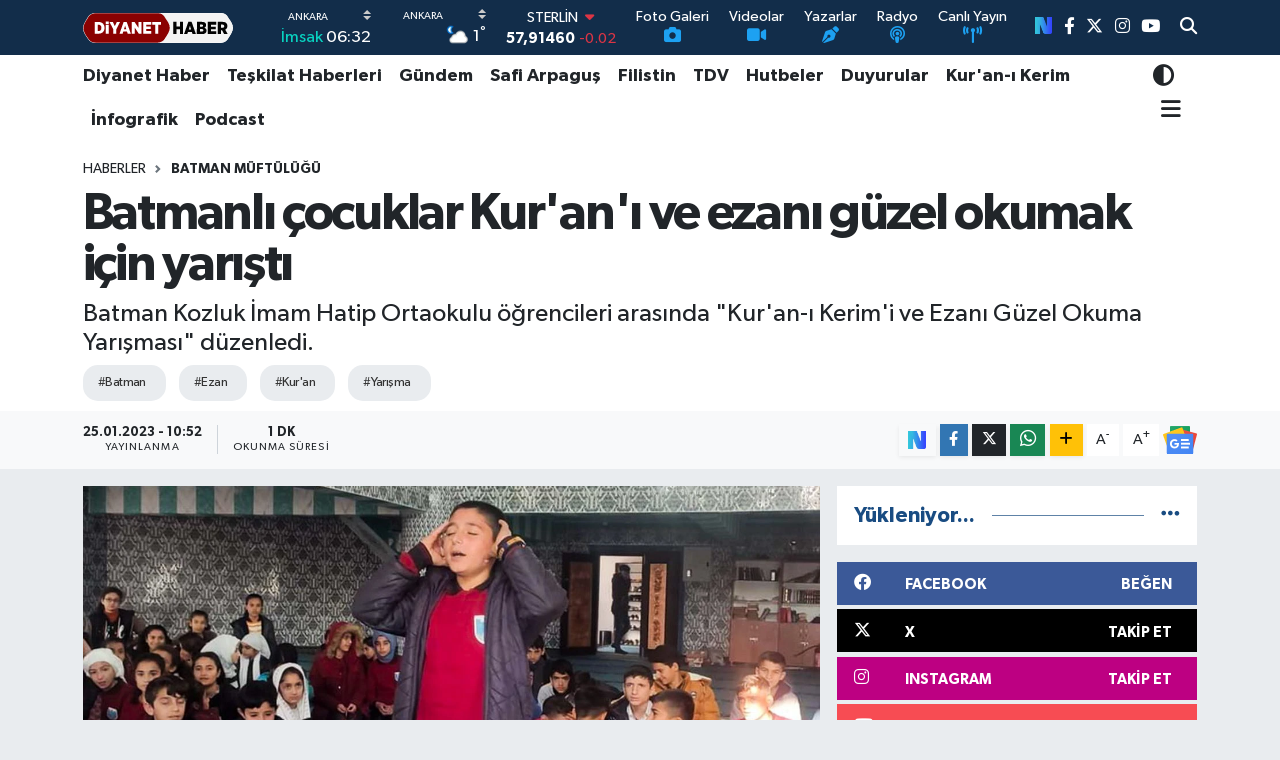

--- FILE ---
content_type: text/html;charset=UTF-8
request_url: https://www.diyanethaber.com.tr/batmanli-cocuklar-kurani-ve-ezani-guzel-okumak-icin-yaristi
body_size: 28521
content:
<!DOCTYPE html>
<html lang="tr" data-theme="flow">
<head>
<link rel="dns-prefetch" href="//www.diyanethaber.com.tr">
<link rel="dns-prefetch" href="//diyanethabercomtr.teimg.com">
<link rel="dns-prefetch" href="//static.tebilisim.com">
<link rel="dns-prefetch" href="//mc.yandex.ru">
<link rel="dns-prefetch" href="//www.googletagmanager.com">
<link rel="dns-prefetch" href="//sosyal.teknofest.app">
<link rel="dns-prefetch" href="//www.facebook.com">
<link rel="dns-prefetch" href="//www.twitter.com">
<link rel="dns-prefetch" href="//www.instagram.com">
<link rel="dns-prefetch" href="//www.youtube.com">
<link rel="dns-prefetch" href="//www.w3.org">
<link rel="dns-prefetch" href="//x.com">
<link rel="dns-prefetch" href="//api.whatsapp.com">
<link rel="dns-prefetch" href="//www.linkedin.com">
<link rel="dns-prefetch" href="//pinterest.com">
<link rel="dns-prefetch" href="//t.me">
<link rel="dns-prefetch" href="//news.google.com">
<link rel="dns-prefetch" href="//facebook.com">
<link rel="dns-prefetch" href="//diyanet.gov.tr">
<link rel="dns-prefetch" href="//dibbys.diyanet.gov.tr">
<link rel="dns-prefetch" href="//apps.apple.com">
<link rel="dns-prefetch" href="//play.google.com">
<link rel="dns-prefetch" href="//tebilisim.com">
<link rel="dns-prefetch" href="//twitter.com">
<link rel="dns-prefetch" href="//www.google.com">
<link rel="dns-prefetch" href="//nsosyal.com">

    <meta charset="utf-8">
<title>Batmanlı çocuklar Kur&#039;an&#039;ı ve ezanı güzel okumak için yarıştı - Diyanet Haber</title>
<meta name="description" content="Batman Kozluk İmam Hatip Ortaokulu öğrencileri arasında &quot;Kur&#039;an-ı Kerim&#039;i ve Ezanı Güzel Okuma Yarışması&quot; düzenledi.">
<meta name="keywords" content="batman, ezan, Kur&#039;an, yarışma">
<link rel="canonical" href="https://www.diyanethaber.com.tr/batmanli-cocuklar-kurani-ve-ezani-guzel-okumak-icin-yaristi">
<meta name="viewport" content="width=device-width,initial-scale=1">
<meta name="X-UA-Compatible" content="IE=edge">
<meta name="robots" content="max-image-preview:large">
<meta name="theme-color" content="#122d4a">
<meta name="apple-itunes-app" content="app/diyanet-haber/id1418526206?l=tr">
<meta name="title" content="Batmanlı çocuklar Kur&#039;an&#039;ı ve ezanı güzel okumak için yarıştı">
<meta name="articleSection" content="news">
<meta name="datePublished" content="2023-01-25T10:52:00+03:00">
<meta name="dateModified" content="2024-08-09T12:00:18+03:00">
<meta name="articleAuthor" content="Öm Ce">
<meta name="author" content="Öm Ce">
<link rel="amphtml" href="https://www.diyanethaber.com.tr/batmanli-cocuklar-kurani-ve-ezani-guzel-okumak-icin-yaristi/amp">
<meta property="og:site_name" content="Diyanet Haber">
<meta property="og:title" content="Batmanlı çocuklar Kur&#039;an&#039;ı ve ezanı güzel okumak için yarıştı">
<meta property="og:description" content="Batman Kozluk İmam Hatip Ortaokulu öğrencileri arasında &quot;Kur&#039;an-ı Kerim&#039;i ve Ezanı Güzel Okuma Yarışması&quot; düzenledi.">
<meta property="og:url" content="https://www.diyanethaber.com.tr/batmanli-cocuklar-kurani-ve-ezani-guzel-okumak-icin-yaristi">
<meta property="og:image" content="https://diyanethabercomtr.teimg.com/crop/1280x720/diyanethaber-com-tr/uploads/2023/01/batman-ezan-yarismasi-11.jpg">
<meta property="og:image:width" content="1280">
<meta property="og:image:height" content="720">
<meta property="og:image:alt" content="Batmanlı çocuklar Kur&#039;an&#039;ı ve ezanı güzel okumak için yarıştı">
<meta property="og:article:published_time" content="2023-01-25T10:52:00+03:00">
<meta property="og:article:modified_time" content="2024-08-09T12:00:18+03:00">
<meta property="og:type" content="article">
<meta name="twitter:card" content="summary_large_image">
<meta name="twitter:site" content="@diyanethbr">
<meta name="twitter:title" content="Batmanlı çocuklar Kur&#039;an&#039;ı ve ezanı güzel okumak için yarıştı">
<meta name="twitter:description" content="Batman Kozluk İmam Hatip Ortaokulu öğrencileri arasında &quot;Kur&#039;an-ı Kerim&#039;i ve Ezanı Güzel Okuma Yarışması&quot; düzenledi.">
<meta name="twitter:image" content="https://diyanethabercomtr.teimg.com/crop/1280x720/diyanethaber-com-tr/uploads/2023/01/batman-ezan-yarismasi-11.jpg">
<meta name="twitter:url" content="https://www.diyanethaber.com.tr/batmanli-cocuklar-kurani-ve-ezani-guzel-okumak-icin-yaristi">
<link rel="shortcut icon" type="image/x-icon" href="https://diyanethabercomtr.teimg.com/diyanethaber-com-tr/uploads/2023/06/logolar/diyanet-haber-favicon.png">
<link rel="manifest" href="https://www.diyanethaber.com.tr/manifest.json?v=6.6.4" />
<link rel="preload" href="https://static.tebilisim.com/flow/assets/css/font-awesome/fa-solid-900.woff2" as="font" type="font/woff2" crossorigin />
<link rel="preload" href="https://static.tebilisim.com/flow/assets/css/font-awesome/fa-brands-400.woff2" as="font" type="font/woff2" crossorigin />
<link rel="preload" href="https://static.tebilisim.com/flow/assets/css/weather-icons/font/weathericons-regular-webfont.woff2" as="font" type="font/woff2" crossorigin />
<link rel="preload" href="https://static.tebilisim.com/flow/vendor/te/fonts/gibson/Gibson-Bold.woff2" as="font" type="font/woff2" crossorigin />
<link rel="preload" href="https://static.tebilisim.com/flow/vendor/te/fonts/gibson/Gibson-BoldItalic.woff2" as="font" type="font/woff2" crossorigin />
<link rel="preload" href="https://static.tebilisim.com/flow/vendor/te/fonts/gibson/Gibson-Italic.woff2" as="font" type="font/woff2" crossorigin />
<link rel="preload" href="https://static.tebilisim.com/flow/vendor/te/fonts/gibson/Gibson-Light.woff2" as="font" type="font/woff2" crossorigin />
<link rel="preload" href="https://static.tebilisim.com/flow/vendor/te/fonts/gibson/Gibson-LightItalic.woff2" as="font" type="font/woff2" crossorigin />
<link rel="preload" href="https://static.tebilisim.com/flow/vendor/te/fonts/gibson/Gibson-SemiBold.woff2" as="font" type="font/woff2" crossorigin />
<link rel="preload" href="https://static.tebilisim.com/flow/vendor/te/fonts/gibson/Gibson-SemiBoldItalic.woff2" as="font" type="font/woff2" crossorigin />
<link rel="preload" href="https://static.tebilisim.com/flow/vendor/te/fonts/gibson/Gibson.woff2" as="font" type="font/woff2" crossorigin />


<link rel="preload" as="style" href="https://static.tebilisim.com/flow/vendor/te/fonts/gibson.css?v=6.6.4">
<link rel="stylesheet" href="https://static.tebilisim.com/flow/vendor/te/fonts/gibson.css?v=6.6.4">

<link rel="preload" as="image" href="https://diyanethabercomtr.teimg.com/crop/1280x720/diyanethaber-com-tr/uploads/2023/01/batman-ezan-yarismasi-11.jpg">
<style>:root {
        --te-link-color: #333;
        --te-link-hover-color: #000;
        --te-font: "Gibson";
        --te-secondary-font: "Gibson";
        --te-h1-font-size: 51px;
        --te-color: #122d4a;
        --te-hover-color: #194c82;
        --mm-ocd-width: 85%!important; /*  Mobil Menü Genişliği */
        --swiper-theme-color: var(--te-color)!important;
        --header-13-color: #ffc107;
    }</style><link rel="preload" as="style" href="https://static.tebilisim.com/flow/assets/vendor/bootstrap/css/bootstrap.min.css?v=6.6.4">
<link rel="stylesheet" href="https://static.tebilisim.com/flow/assets/vendor/bootstrap/css/bootstrap.min.css?v=6.6.4">
<link rel="preload" as="style" href="https://static.tebilisim.com/flow/assets/css/app6.6.4.min.css">
<link rel="stylesheet" href="https://static.tebilisim.com/flow/assets/css/app6.6.4.min.css">



<script type="application/ld+json">{"@context":"https:\/\/schema.org","@type":"WebSite","url":"https:\/\/www.diyanethaber.com.tr","potentialAction":{"@type":"SearchAction","target":"https:\/\/www.diyanethaber.com.tr\/arama?q={query}","query-input":"required name=query"}}</script>

<script type="application/ld+json">{"@context":"https:\/\/schema.org","@type":"NewsMediaOrganization","url":"https:\/\/www.diyanethaber.com.tr","name":"Diyanet Haber","logo":"https:\/\/diyanethabercomtr.teimg.com\/diyanethaber-com-tr\/uploads\/2022\/11\/diyanet-haber-logo1.svg","sameAs":["https:\/\/www.facebook.com\/diyanethbr","https:\/\/www.twitter.com\/diyanethbr","https:\/\/www.youtube.com\/@diyanethbr","https:\/\/www.instagram.com\/diyanethbr"]}</script>

<script type="application/ld+json">{"@context":"https:\/\/schema.org","@graph":[{"@type":"SiteNavigationElement","name":"Ana Sayfa","url":"https:\/\/www.diyanethaber.com.tr","@id":"https:\/\/www.diyanethaber.com.tr"},{"@type":"SiteNavigationElement","name":"MAN\u015eETLER","url":"https:\/\/www.diyanethaber.com.tr\/mansetler","@id":"https:\/\/www.diyanethaber.com.tr\/mansetler"},{"@type":"SiteNavigationElement","name":"D\u00dcNYA","url":"https:\/\/www.diyanethaber.com.tr\/dunya","@id":"https:\/\/www.diyanethaber.com.tr\/dunya"},{"@type":"SiteNavigationElement","name":"K\u00dcLT\u00dcR - SANAT","url":"https:\/\/www.diyanethaber.com.tr\/kultur-sanat","@id":"https:\/\/www.diyanethaber.com.tr\/kultur-sanat"},{"@type":"SiteNavigationElement","name":"E\u011e\u0130T\u0130M","url":"https:\/\/www.diyanethaber.com.tr\/egitim","@id":"https:\/\/www.diyanethaber.com.tr\/egitim"},{"@type":"SiteNavigationElement","name":"EKONOM\u0130","url":"https:\/\/www.diyanethaber.com.tr\/ekonomi","@id":"https:\/\/www.diyanethaber.com.tr\/ekonomi"},{"@type":"SiteNavigationElement","name":"A\u0130LE","url":"https:\/\/www.diyanethaber.com.tr\/aile-1","@id":"https:\/\/www.diyanethaber.com.tr\/aile-1"},{"@type":"SiteNavigationElement","name":"MAKALELER","url":"https:\/\/www.diyanethaber.com.tr\/makaleler","@id":"https:\/\/www.diyanethaber.com.tr\/makaleler"},{"@type":"SiteNavigationElement","name":"TE\u015eK\u0130LAT HABERLER\u0130","url":"https:\/\/www.diyanethaber.com.tr\/teskilat-haberleri","@id":"https:\/\/www.diyanethaber.com.tr\/teskilat-haberleri"},{"@type":"SiteNavigationElement","name":"TDV","url":"https:\/\/www.diyanethaber.com.tr\/tdv","@id":"https:\/\/www.diyanethaber.com.tr\/tdv"},{"@type":"SiteNavigationElement","name":"HUTBELER","url":"https:\/\/www.diyanethaber.com.tr\/hutbeler","@id":"https:\/\/www.diyanethaber.com.tr\/hutbeler"},{"@type":"SiteNavigationElement","name":"G\u00dcNDEM","url":"https:\/\/www.diyanethaber.com.tr\/gundem","@id":"https:\/\/www.diyanethaber.com.tr\/gundem"},{"@type":"SiteNavigationElement","name":"DUYURULAR","url":"https:\/\/www.diyanethaber.com.tr\/duyurular","@id":"https:\/\/www.diyanethaber.com.tr\/duyurular"},{"@type":"SiteNavigationElement","name":"B\u0130L\u0130M - TEKNOLOJ\u0130","url":"https:\/\/www.diyanethaber.com.tr\/bilim-teknoloji","@id":"https:\/\/www.diyanethaber.com.tr\/bilim-teknoloji"},{"@type":"SiteNavigationElement","name":"Biyografiler","url":"https:\/\/www.diyanethaber.com.tr\/biyografiler","@id":"https:\/\/www.diyanethaber.com.tr\/biyografiler"},{"@type":"SiteNavigationElement","name":"D\u0130YANET RADYO\/TV","url":"https:\/\/www.diyanethaber.com.tr\/diyanet-radyo-tv","@id":"https:\/\/www.diyanethaber.com.tr\/diyanet-radyo-tv"},{"@type":"SiteNavigationElement","name":"D\u0130YANET DERG\u0130","url":"https:\/\/www.diyanethaber.com.tr\/diyanet-dergi","@id":"https:\/\/www.diyanethaber.com.tr\/diyanet-dergi"},{"@type":"SiteNavigationElement","name":"BASINDA BUG\u00dcN","url":"https:\/\/www.diyanethaber.com.tr\/basinda-bugun","@id":"https:\/\/www.diyanethaber.com.tr\/basinda-bugun"},{"@type":"SiteNavigationElement","name":"Ramazan","url":"https:\/\/www.diyanethaber.com.tr\/ramazan","@id":"https:\/\/www.diyanethaber.com.tr\/ramazan"},{"@type":"SiteNavigationElement","name":"D\u0130YANET HABER","url":"https:\/\/www.diyanethaber.com.tr\/diyanet-haber","@id":"https:\/\/www.diyanethaber.com.tr\/diyanet-haber"},{"@type":"SiteNavigationElement","name":"AL\u0130 ERBA\u015e","url":"https:\/\/www.diyanethaber.com.tr\/ali-erbas","@id":"https:\/\/www.diyanethaber.com.tr\/ali-erbas"},{"@type":"SiteNavigationElement","name":"\u0130HT\u0130DA HABERLER\u0130","url":"https:\/\/www.diyanethaber.com.tr\/ihtida-haberleri","@id":"https:\/\/www.diyanethaber.com.tr\/ihtida-haberleri"},{"@type":"SiteNavigationElement","name":"#KE\u015eFET","url":"https:\/\/www.diyanethaber.com.tr\/kesfet-haberleri","@id":"https:\/\/www.diyanethaber.com.tr\/kesfet-haberleri"},{"@type":"SiteNavigationElement","name":"PODCAST","url":"https:\/\/www.diyanethaber.com.tr\/podcast","@id":"https:\/\/www.diyanethaber.com.tr\/podcast"},{"@type":"SiteNavigationElement","name":"DEPREM","url":"https:\/\/www.diyanethaber.com.tr\/deprem-2023","@id":"https:\/\/www.diyanethaber.com.tr\/deprem-2023"},{"@type":"SiteNavigationElement","name":"REELS","url":"https:\/\/www.diyanethaber.com.tr\/diyanet-reels-video","@id":"https:\/\/www.diyanethaber.com.tr\/diyanet-reels-video"},{"@type":"SiteNavigationElement","name":"D\u0130YANET D\u0130J\u0130TAL","url":"https:\/\/www.diyanethaber.com.tr\/diyanet-dijital-1","@id":"https:\/\/www.diyanethaber.com.tr\/diyanet-dijital-1"},{"@type":"SiteNavigationElement","name":"SA\u011eLIK","url":"https:\/\/www.diyanethaber.com.tr\/saglik","@id":"https:\/\/www.diyanethaber.com.tr\/saglik"},{"@type":"SiteNavigationElement","name":"YA\u015eAM","url":"https:\/\/www.diyanethaber.com.tr\/yasam","@id":"https:\/\/www.diyanethaber.com.tr\/yasam"},{"@type":"SiteNavigationElement","name":"D\u0130YANET HAC-UMRE","url":"https:\/\/www.diyanethaber.com.tr\/hac-umre","@id":"https:\/\/www.diyanethaber.com.tr\/hac-umre"},{"@type":"SiteNavigationElement","name":"D\u0130YANET AKADEM\u0130","url":"https:\/\/www.diyanethaber.com.tr\/diyanet-akademi","@id":"https:\/\/www.diyanethaber.com.tr\/diyanet-akademi"},{"@type":"SiteNavigationElement","name":"D\u0130YANET eK\u0130TAP","url":"https:\/\/www.diyanethaber.com.tr\/diyanet-e-kitap","@id":"https:\/\/www.diyanethaber.com.tr\/diyanet-e-kitap"},{"@type":"SiteNavigationElement","name":"DEPREM","url":"https:\/\/www.diyanethaber.com.tr\/deprem","@id":"https:\/\/www.diyanethaber.com.tr\/deprem"},{"@type":"SiteNavigationElement","name":"D\u0130YANET GEN\u00c7L\u0130K","url":"https:\/\/www.diyanethaber.com.tr\/diyanet-genclik","@id":"https:\/\/www.diyanethaber.com.tr\/diyanet-genclik"},{"@type":"SiteNavigationElement","name":"Safi Arpagu\u015f","url":"https:\/\/www.diyanethaber.com.tr\/diyanet-isleri-baskani-prof-dr-safi-arpagus","@id":"https:\/\/www.diyanethaber.com.tr\/diyanet-isleri-baskani-prof-dr-safi-arpagus"},{"@type":"SiteNavigationElement","name":"Diyanet TV Canl\u0131 Yay\u0131n","url":"https:\/\/www.diyanethaber.com.tr\/diyanet-tv-canli-yayin","@id":"https:\/\/www.diyanethaber.com.tr\/diyanet-tv-canli-yayin"},{"@type":"SiteNavigationElement","name":"Medine Canl\u0131 Yay\u0131n (Mescid-i Nebi)","url":"https:\/\/www.diyanethaber.com.tr\/medine-canli-yayin-mescid-i-nebi","@id":"https:\/\/www.diyanethaber.com.tr\/medine-canli-yayin-mescid-i-nebi"},{"@type":"SiteNavigationElement","name":"Diyanet Radyo","url":"https:\/\/www.diyanethaber.com.tr\/diyanet-radyo","@id":"https:\/\/www.diyanethaber.com.tr\/diyanet-radyo"},{"@type":"SiteNavigationElement","name":"\u0130leti\u015fim","url":"https:\/\/www.diyanethaber.com.tr\/iletisim","@id":"https:\/\/www.diyanethaber.com.tr\/iletisim"},{"@type":"SiteNavigationElement","name":"Diyanet Dijital","url":"https:\/\/www.diyanethaber.com.tr\/diyanet-dijital","@id":"https:\/\/www.diyanethaber.com.tr\/diyanet-dijital"},{"@type":"SiteNavigationElement","name":"Gizlilik S\u00f6zle\u015fmesi","url":"https:\/\/www.diyanethaber.com.tr\/gizlilik-sozlesmesi","@id":"https:\/\/www.diyanethaber.com.tr\/gizlilik-sozlesmesi"},{"@type":"SiteNavigationElement","name":"Mekke Canl\u0131 Yay\u0131n (Kabe)","url":"https:\/\/www.diyanethaber.com.tr\/mekke-canli-yayin-kabe","@id":"https:\/\/www.diyanethaber.com.tr\/mekke-canli-yayin-kabe"},{"@type":"SiteNavigationElement","name":"Diyanet Kuran Radyo","url":"https:\/\/www.diyanethaber.com.tr\/diyanet-kuran-radyo","@id":"https:\/\/www.diyanethaber.com.tr\/diyanet-kuran-radyo"},{"@type":"SiteNavigationElement","name":"Diyanet Risalet Radyo","url":"https:\/\/www.diyanethaber.com.tr\/diyanet-risalet-radyo","@id":"https:\/\/www.diyanethaber.com.tr\/diyanet-risalet-radyo"},{"@type":"SiteNavigationElement","name":"Yazarlar","url":"https:\/\/www.diyanethaber.com.tr\/yazarlar","@id":"https:\/\/www.diyanethaber.com.tr\/yazarlar"},{"@type":"SiteNavigationElement","name":"Foto Galeri","url":"https:\/\/www.diyanethaber.com.tr\/foto-galeri","@id":"https:\/\/www.diyanethaber.com.tr\/foto-galeri"},{"@type":"SiteNavigationElement","name":"Video Galeri","url":"https:\/\/www.diyanethaber.com.tr\/video","@id":"https:\/\/www.diyanethaber.com.tr\/video"},{"@type":"SiteNavigationElement","name":"Biyografiler","url":"https:\/\/www.diyanethaber.com.tr\/biyografi","@id":"https:\/\/www.diyanethaber.com.tr\/biyografi"},{"@type":"SiteNavigationElement","name":"Vefatlar","url":"https:\/\/www.diyanethaber.com.tr\/vefat","@id":"https:\/\/www.diyanethaber.com.tr\/vefat"},{"@type":"SiteNavigationElement","name":"R\u00f6portajlar","url":"https:\/\/www.diyanethaber.com.tr\/roportaj","@id":"https:\/\/www.diyanethaber.com.tr\/roportaj"},{"@type":"SiteNavigationElement","name":"Anketler","url":"https:\/\/www.diyanethaber.com.tr\/anketler","@id":"https:\/\/www.diyanethaber.com.tr\/anketler"},{"@type":"SiteNavigationElement","name":"Akyurt Bug\u00fcn, Yar\u0131n ve 1 Haftal\u0131k Hava Durumu Tahmini","url":"https:\/\/www.diyanethaber.com.tr\/akyurt-hava-durumu","@id":"https:\/\/www.diyanethaber.com.tr\/akyurt-hava-durumu"},{"@type":"SiteNavigationElement","name":"Akyurt Namaz Vakitleri","url":"https:\/\/www.diyanethaber.com.tr\/akyurt-namaz-vakitleri","@id":"https:\/\/www.diyanethaber.com.tr\/akyurt-namaz-vakitleri"},{"@type":"SiteNavigationElement","name":"Puan Durumu ve Fikst\u00fcr","url":"https:\/\/www.diyanethaber.com.tr\/futbol\/super-lig-puan-durumu-ve-fikstur","@id":"https:\/\/www.diyanethaber.com.tr\/futbol\/super-lig-puan-durumu-ve-fikstur"}]}</script>

<script type="application/ld+json">{"@context":"https:\/\/schema.org","@type":"BreadcrumbList","itemListElement":[{"@type":"ListItem","position":1,"item":{"@type":"Thing","@id":"https:\/\/www.diyanethaber.com.tr","name":"Haberler"}},{"@type":"ListItem","position":2,"item":{"@type":"Thing","@id":"https:\/\/www.diyanethaber.com.tr\/batman-muftulugu","name":"Batman M\u00fcft\u00fcl\u00fc\u011f\u00fc"}},{"@type":"ListItem","position":3,"item":{"@type":"Thing","@id":"https:\/\/www.diyanethaber.com.tr\/batmanli-cocuklar-kurani-ve-ezani-guzel-okumak-icin-yaristi","name":"Batmanl\u0131 \u00e7ocuklar Kur'an'\u0131 ve ezan\u0131 g\u00fczel okumak i\u00e7in yar\u0131\u015ft\u0131"}}]}</script>
<script type="application/ld+json">{"@context":"https:\/\/schema.org","@type":"NewsArticle","headline":"Batmanl\u0131 \u00e7ocuklar Kur'an'\u0131 ve ezan\u0131 g\u00fczel okumak i\u00e7in yar\u0131\u015ft\u0131","articleSection":"Batman M\u00fcft\u00fcl\u00fc\u011f\u00fc","dateCreated":"2023-01-25T10:52:00+03:00","datePublished":"2023-01-25T10:52:00+03:00","dateModified":"2024-08-09T12:00:18+03:00","wordCount":71,"genre":"news","mainEntityOfPage":{"@type":"WebPage","@id":"https:\/\/www.diyanethaber.com.tr\/batmanli-cocuklar-kurani-ve-ezani-guzel-okumak-icin-yaristi"},"articleBody":"Kozluk \u0130mam Hatip Ortaokulu'nda&nbsp;\u00f6\u011frenim g\u00f6ren \u00f6\u011frencilerin ki\u015fisel ve mesleki geli\u015fimlerini destekleyerek yetkinlik ve \u00f6zg\u00fcven kazanmalar\u0131&nbsp;sa\u011flamak amac\u0131yla &nbsp;\"Gen\u00e7 Nida&nbsp;Kur'an-\u0131 Kerim'i G\u00fczel Okuma Yar\u0131\u015fmas\u0131\"&nbsp;ile \"Gen\u00e7 Nida Ezan Yar\u0131\u015fmas\u0131\"&nbsp;d\u00fczenlendi.\r\n\r\n\r\n\r\nKozluk&nbsp;Hz. Hamza Camii'nde ger\u00e7ekle\u015ftirilen yar\u0131\u015fmalarda \u00f6\u011frenciler&nbsp;Kur'an'\u0131 ve ezan\u0131 en g\u00fczel \u015fekilde okumak i\u00e7in yar\u0131\u015ft\u0131.","description":"Batman Kozluk \u0130mam Hatip Ortaokulu \u00f6\u011frencileri aras\u0131nda \"Kur'an-\u0131 Kerim'i ve Ezan\u0131 G\u00fczel Okuma Yar\u0131\u015fmas\u0131\" d\u00fczenledi.","inLanguage":"tr-TR","keywords":["batman","ezan","Kur'an","yar\u0131\u015fma"],"image":{"@type":"ImageObject","url":"https:\/\/diyanethabercomtr.teimg.com\/crop\/1280x720\/diyanethaber-com-tr\/uploads\/2023\/01\/batman-ezan-yarismasi-11.jpg","width":"1280","height":"720","caption":"Batmanl\u0131 \u00e7ocuklar Kur'an'\u0131 ve ezan\u0131 g\u00fczel okumak i\u00e7in yar\u0131\u015ft\u0131"},"publishingPrinciples":"https:\/\/www.diyanethaber.com.tr\/gizlilik-sozlesmesi","isFamilyFriendly":"http:\/\/schema.org\/True","isAccessibleForFree":"http:\/\/schema.org\/True","publisher":{"@type":"Organization","name":"Diyanet Haber","image":"https:\/\/diyanethabercomtr.teimg.com\/diyanethaber-com-tr\/uploads\/2022\/11\/diyanet-haber-logo1.svg","logo":{"@type":"ImageObject","url":"https:\/\/diyanethabercomtr.teimg.com\/diyanethaber-com-tr\/uploads\/2022\/11\/diyanet-haber-logo1.svg","width":"640","height":"375"}},"author":{"@type":"Person","name":"\u00d6m Ce","honorificPrefix":"","jobTitle":"","url":null}}</script>
<script data-cfasync="false" src="https://static.tebilisim.com/flow/assets/js/dark-mode.js?v=6.6.4"></script>





<script>
//$(document).ready(() => {$('#preRequisites').remove();$('#mainTarget').remove();$('#mainTarget').remove()})
</script>


<script>
  window.dataLayer = window.dataLayer || [];
  function gtag(){dataLayer.push(arguments);}
  gtag('js', new Date());
  gtag('config', 'UA-54207713-9');
</script>

<script type="text/javascript" >
   (function(m,e,t,r,i,k,a){m[i]=m[i]||function(){(m[i].a=m[i].a||[]).push(arguments)};
   m[i].l=1*new Date();k=e.createElement(t),a=e.getElementsByTagName(t)[0],k.async=1,k.src=r,a.parentNode.insertBefore(k,a)})
   (window, document, "script", "https://mc.yandex.ru/metrika/tag.js", "ym");
   ym(56911441, "init", {
        clickmap:true,
        trackLinks:true,
        accurateTrackBounce:true,
        webvisor:true
   });
   </script>



<script async data-cfasync="false"
	src="https://www.googletagmanager.com/gtag/js?id=G-WCH24NGVYX"></script>
<script data-cfasync="false">
	window.dataLayer = window.dataLayer || [];
	  function gtag(){dataLayer.push(arguments);}
	  gtag('js', new Date());
	  gtag('config', 'G-WCH24NGVYX');
</script>




</head>




<body class="d-flex flex-column min-vh-100">

    <div data-pagespeed="true"><a style="display:none;" rel="me" href="https://sosyal.teknofest.app/@diyanethbr">Test</a></div>
    

    <header class="header-8">
    <nav class="top-header navbar navbar-expand-lg navbar-dark bg-te-color py-1">
        <div class="container">
                            <a class="navbar-brand me-0" href="/" title="Diyanet Haber">
                <img src="https://diyanethabercomtr.teimg.com/diyanethaber-com-tr/uploads/2022/11/diyanet-haber-logo1.svg" alt="Diyanet Haber" width="150" height="40" class="light-mode img-fluid flow-logo">
<img src="https://diyanethabercomtr.teimg.com/diyanethaber-com-tr/uploads/2022/11/diyanet-haber-logo1.svg" alt="Diyanet Haber" width="150" height="40" class="dark-mode img-fluid flow-logo d-none">

            </a>
            
            <div class="header-widgets d-lg-flex justify-content-end align-items-center d-none">

                                    <!-- HAVA DURUMU -->

<input type="hidden" name="widget_setting_weathercity" value="39.78052450,32.71813750" />

    
        
        <div class="prayer-top d-none d-lg-flex justify-content-between flex-column">
            <select class="form-select border-0 bg-transparent text-white" name="city" onchange="window.location.href=this.value">
            <option value="/adana-namaz-vakitleri" >Adana</option>
            <option value="/adiyaman-namaz-vakitleri" >Adıyaman</option>
            <option value="/afyonkarahisar-namaz-vakitleri" >Afyonkarahisar</option>
            <option value="/agri-namaz-vakitleri" >Ağrı</option>
            <option value="/aksaray-namaz-vakitleri" >Aksaray</option>
            <option value="/amasya-namaz-vakitleri" >Amasya</option>
            <option value="/ankara-namaz-vakitleri"  selected >Ankara</option>
            <option value="/antalya-namaz-vakitleri" >Antalya</option>
            <option value="/ardahan-namaz-vakitleri" >Ardahan</option>
            <option value="/artvin-namaz-vakitleri" >Artvin</option>
            <option value="/aydin-namaz-vakitleri" >Aydın</option>
            <option value="/balikesir-namaz-vakitleri" >Balıkesir</option>
            <option value="/bartin-namaz-vakitleri" >Bartın</option>
            <option value="/batman-namaz-vakitleri" >Batman</option>
            <option value="/bayburt-namaz-vakitleri" >Bayburt</option>
            <option value="/bilecik-namaz-vakitleri" >Bilecik</option>
            <option value="/bingol-namaz-vakitleri" >Bingöl</option>
            <option value="/bitlis-namaz-vakitleri" >Bitlis</option>
            <option value="/bolu-namaz-vakitleri" >Bolu</option>
            <option value="/burdur-namaz-vakitleri" >Burdur</option>
            <option value="/bursa-namaz-vakitleri" >Bursa</option>
            <option value="/canakkale-namaz-vakitleri" >Çanakkale</option>
            <option value="/cankiri-namaz-vakitleri" >Çankırı</option>
            <option value="/corum-namaz-vakitleri" >Çorum</option>
            <option value="/denizli-namaz-vakitleri" >Denizli</option>
            <option value="/diyarbakir-namaz-vakitleri" >Diyarbakır</option>
            <option value="/duzce-namaz-vakitleri" >Düzce</option>
            <option value="/edirne-namaz-vakitleri" >Edirne</option>
            <option value="/elazig-namaz-vakitleri" >Elazığ</option>
            <option value="/erzincan-namaz-vakitleri" >Erzincan</option>
            <option value="/erzurum-namaz-vakitleri" >Erzurum</option>
            <option value="/eskisehir-namaz-vakitleri" >Eskişehir</option>
            <option value="/gaziantep-namaz-vakitleri" >Gaziantep</option>
            <option value="/giresun-namaz-vakitleri" >Giresun</option>
            <option value="/gumushane-namaz-vakitleri" >Gümüşhane</option>
            <option value="/hakkari-namaz-vakitleri" >Hakkâri</option>
            <option value="/hatay-namaz-vakitleri" >Hatay</option>
            <option value="/igdir-namaz-vakitleri" >Iğdır</option>
            <option value="/isparta-namaz-vakitleri" >Isparta</option>
            <option value="/istanbul-namaz-vakitleri" >İstanbul</option>
            <option value="/izmir-namaz-vakitleri" >İzmir</option>
            <option value="/kahramanmaras-namaz-vakitleri" >Kahramanmaraş</option>
            <option value="/karabuk-namaz-vakitleri" >Karabük</option>
            <option value="/karaman-namaz-vakitleri" >Karaman</option>
            <option value="/kars-namaz-vakitleri" >Kars</option>
            <option value="/kastamonu-namaz-vakitleri" >Kastamonu</option>
            <option value="/kayseri-namaz-vakitleri" >Kayseri</option>
            <option value="/kilis-namaz-vakitleri" >Kilis</option>
            <option value="/kirikkale-namaz-vakitleri" >Kırıkkale</option>
            <option value="/kirklareli-namaz-vakitleri" >Kırklareli</option>
            <option value="/kirsehir-namaz-vakitleri" >Kırşehir</option>
            <option value="/kocaeli-namaz-vakitleri" >Kocaeli</option>
            <option value="/konya-namaz-vakitleri" >Konya</option>
            <option value="/kutahya-namaz-vakitleri" >Kütahya</option>
            <option value="/malatya-namaz-vakitleri" >Malatya</option>
            <option value="/manisa-namaz-vakitleri" >Manisa</option>
            <option value="/mardin-namaz-vakitleri" >Mardin</option>
            <option value="/mersin-namaz-vakitleri" >Mersin</option>
            <option value="/mugla-namaz-vakitleri" >Muğla</option>
            <option value="/mus-namaz-vakitleri" >Muş</option>
            <option value="/nevsehir-namaz-vakitleri" >Nevşehir</option>
            <option value="/nigde-namaz-vakitleri" >Niğde</option>
            <option value="/ordu-namaz-vakitleri" >Ordu</option>
            <option value="/osmaniye-namaz-vakitleri" >Osmaniye</option>
            <option value="/rize-namaz-vakitleri" >Rize</option>
            <option value="/sakarya-namaz-vakitleri" >Sakarya</option>
            <option value="/samsun-namaz-vakitleri" >Samsun</option>
            <option value="/sanliurfa-namaz-vakitleri" >Şanlıurfa</option>
            <option value="/siirt-namaz-vakitleri" >Siirt</option>
            <option value="/sinop-namaz-vakitleri" >Sinop</option>
            <option value="/sivas-namaz-vakitleri" >Sivas</option>
            <option value="/sirnak-namaz-vakitleri" >Şırnak</option>
            <option value="/tekirdag-namaz-vakitleri" >Tekirdağ</option>
            <option value="/tokat-namaz-vakitleri" >Tokat</option>
            <option value="/trabzon-namaz-vakitleri" >Trabzon</option>
            <option value="/tunceli-namaz-vakitleri" >Tunceli</option>
            <option value="/usak-namaz-vakitleri" >Uşak</option>
            <option value="/van-namaz-vakitleri" >Van</option>
            <option value="/yalova-namaz-vakitleri" >Yalova</option>
            <option value="/yozgat-namaz-vakitleri" >Yozgat</option>
            <option value="/zonguldak-namaz-vakitleri" >Zonguldak</option>
    </select>

                        <div class="text-white text-end"> <span class="text-cyan">İmsak</span> 06:32
            </div>
                    </div>
        <div class="weather-top weather-widget d-none d-lg-flex justify-content-between flex-column">
            <div class="weather">
                <select class="form-select border-0 bg-transparent text-white" name="city">
        <option value="37.26123150,35.39050460" >Adana</option>
        <option value="37.90782910,38.48499230" >Adıyaman</option>
        <option value="38.73910990,30.71200230" >Afyonkarahisar</option>
        <option value="39.62692180,43.02159650" >Ağrı</option>
        <option value="38.33520430,33.97500180" >Aksaray</option>
        <option value="40.65166080,35.90379660" >Amasya</option>
        <option value="39.78052450,32.71813750"  selected >Ankara</option>
        <option value="37.09516720,31.07937050" >Antalya</option>
        <option value="41.11129640,42.78316740" >Ardahan</option>
        <option value="41.07866400,41.76282230" >Artvin</option>
        <option value="37.81170330,28.48639630" >Aydın</option>
        <option value="39.76167820,28.11226790" >Balıkesir</option>
        <option value="41.58105090,32.46097940" >Bartın</option>
        <option value="37.83624960,41.36057390" >Batman</option>
        <option value="40.26032000,40.22804800" >Bayburt</option>
        <option value="40.05665550,30.06652360" >Bilecik</option>
        <option value="39.06263540,40.76960950" >Bingöl</option>
        <option value="38.65231330,42.42020280" >Bitlis</option>
        <option value="40.57597660,31.57880860" >Bolu</option>
        <option value="37.46126690,30.06652360" >Burdur</option>
        <option value="40.06554590,29.23207840" >Bursa</option>
        <option value="40.05101040,26.98524220" >Çanakkale</option>
        <option value="40.53690730,33.58838930" >Çankırı</option>
        <option value="40.49982110,34.59862630" >Çorum</option>
        <option value="37.61283950,29.23207840" >Denizli</option>
        <option value="38.10663720,40.54268960" >Diyarbakır</option>
        <option value="40.87705310,31.31927130" >Düzce</option>
        <option value="41.15172220,26.51379640" >Edirne</option>
        <option value="38.49648040,39.21990290" >Elazığ</option>
        <option value="39.76819140,39.05013060" >Erzincan</option>
        <option value="40.07467990,41.66945620" >Erzurum</option>
        <option value="39.63296570,31.26263660" >Eskişehir</option>
        <option value="37.07638820,37.38272340" >Gaziantep</option>
        <option value="40.64616720,38.59355110" >Giresun</option>
        <option value="40.28036730,39.31432530" >Gümüşhane</option>
        <option value="37.44593190,43.74498410" >Hakkâri</option>
        <option value="36.40184880,36.34980970" >Hatay</option>
        <option value="39.88798410,44.00483650" >Iğdır</option>
        <option value="38.02114640,31.07937050" >Isparta</option>
        <option value="41.16343020,28.76644080" >İstanbul</option>
        <option value="38.35916930,27.26761160" >İzmir</option>
        <option value="37.75030360,36.95410700" >Kahramanmaraş</option>
        <option value="41.18748900,32.74174190" >Karabük</option>
        <option value="37.24363360,33.61757700" >Karaman</option>
        <option value="40.28076360,42.99195270" >Kars</option>
        <option value="41.41038630,33.69983340" >Kastamonu</option>
        <option value="38.62568540,35.74068820" >Kayseri</option>
        <option value="36.82047750,37.16873390" >Kilis</option>
        <option value="39.88768780,33.75552480" >Kırıkkale</option>
        <option value="41.72597950,27.48383900" >Kırklareli</option>
        <option value="39.22689050,33.97500180" >Kırşehir</option>
        <option value="40.85327040,29.88152030" >Kocaeli</option>
        <option value="37.98381340,32.71813750" >Konya</option>
        <option value="39.35813700,29.60354950" >Kütahya</option>
        <option value="38.40150570,37.95362980" >Malatya</option>
        <option value="38.84193730,28.11226790" >Manisa</option>
        <option value="37.34429290,40.61964870" >Mardin</option>
        <option value="36.81208580,34.64147500" >Mersin</option>
        <option value="37.18358190,28.48639630" >Muğla</option>
        <option value="38.94618880,41.75389310" >Muş</option>
        <option value="38.69393990,34.68565090" >Nevşehir</option>
        <option value="38.09930860,34.68565090" >Niğde</option>
        <option value="40.79905800,37.38990050" >Ordu</option>
        <option value="37.21302580,36.17626150" >Osmaniye</option>
        <option value="40.95814970,40.92269850" >Rize</option>
        <option value="40.78885500,30.40595400" >Sakarya</option>
        <option value="41.18648590,36.13226780" >Samsun</option>
        <option value="37.35691020,39.15436770" >Şanlıurfa</option>
        <option value="37.86588620,42.14945230" >Siirt</option>
        <option value="41.55947490,34.85805320" >Sinop</option>
        <option value="39.44880390,37.12944970" >Sivas</option>
        <option value="37.41874810,42.49183380" >Şırnak</option>
        <option value="41.11212270,27.26761160" >Tekirdağ</option>
        <option value="40.39027130,36.62518630" >Tokat</option>
        <option value="40.79924100,39.58479440" >Trabzon</option>
        <option value="39.30735540,39.43877780" >Tunceli</option>
        <option value="38.54313190,29.23207840" >Uşak</option>
        <option value="38.36794170,43.71827870" >Van</option>
        <option value="40.57759860,29.20883030" >Yalova</option>
        <option value="39.72719790,35.10778580" >Yozgat</option>
        <option value="41.31249170,31.85982510" >Zonguldak</option>
    </select>




            </div>
            <div class="weather-degree text-light text-end">
                <img src="//cdn.weatherapi.com/weather/64x64/night/116.png" class="condition" width="26" height="26" alt="1"/>
                <span class="degree text-white">1</span><sup>°</sup>
            </div>
        </div>

    
<div data-location='{"city":"TUXX0014"}' class="d-none"></div>


                    <!-- PİYASALAR -->
        <div class="parite-top position-relative overflow-hidden" style="height: 40px;">
        <div class="newsticker">
            <ul class="newsticker__h4 list-unstyled text-white small" data-header="8">
                <li class="newsticker__item dollar">
                    <div>DOLAR <i class="fa fa-caret-up text-success ms-1"></i> </div>
                    <div class="fw-bold d-inline-block">43,27890</div><span
                        class="text-success d-inline-block ms-1">0.22</span>
                </li>
                <li class="newsticker__item euro">
                    <div>EURO <i class="fa fa-caret-down text-danger ms-1"></i> </div>
                    <div class="fw-bold d-inline-block">50,20020</div><span
                        class="text-danger d-inline-block ms-1">-0.1</span>
                </li>
                <li class="newsticker__item sterlin">
                    <div>STERLİN <i class="fa fa-caret-down text-danger ms-1"></i> </div>
                    <div class="fw-bold d-inline-block">57,91460</div><span
                        class="text-danger d-inline-block ms-1">-0.02</span>
                </li>
                <li class="newsticker__item altin">
                    <div>G.ALTIN <i class="fa fa-caret-minus text-success ms-1"></i> </div>
                    <div class="fw-bold d-inline-block">6375,38000</div><span
                        class="text-success d-inline-block ms-1">0</span>
                </li>
                <li class="newsticker__item bist">
                    <div>BİST100 <i class="fa fa-caret-up text-success ms-1"></i></div>
                    <div class="fw-bold d-inline-block">12.669,00</div><span class="text-success d-inline-block ms-1">170</span>
                </li>
                <li class="newsticker__item btc">
                    <div>BITCOIN <i class="fa fa-caret-down text-danger ms-1"></i> </div>
                    <div class="fw-bold d-inline-block">94.878,58</div><span class="text-danger d-inline-block ms-1">-0.57</span>
                </li>
            </ul>
        </div>
    </div>
    

                                <div class="0">
    <a href="/foto-galeri" class="text-center d-block mt-1 text-light" target="_blank" title="Foto Galeri">
        <div class="small text-white lh-1">Foto Galeri</div>
        <i class="fa fa-camera text-blue"></i>    </a>
</div>
<div class="1">
    <a href="/video" class="text-center d-block mt-1 text-light" target="_blank" title="Videolar">
        <div class="small text-white lh-1">Videolar</div>
        <i class="fa fa-video text-blue"></i>    </a>
</div>
<div class="2">
    <a href="/yazarlar" class="text-center d-block mt-1 text-light" target="_blank" title="Yazarlar">
        <div class="small text-white lh-1">Yazarlar</div>
        <i class="fa fa-pen-nib text-blue"></i>    </a>
</div>
<div class="3">
    <a href="https://www.diyanethaber.com.tr/diyanet-radyo" class="text-center d-block mt-1 " target="_self" title="Radyo">
        <div class="small text-white lh-1">Radyo</div>
        <i class="fa fa-podcast text-blue"></i>    </a>
</div>
<div class="4">
    <a href="https://www.diyanethaber.com.tr/diyanet-tv-canli-yayin" class="text-center d-block mt-1 " target="_self" title="Canlı Yayın">
        <div class="small text-white lh-1">Canlı Yayın</div>
        <i class="fa fa-broadcast-tower text-blue"></i>    </a>
</div>


                <div class="top-social-media">
                                        <a href="https://www.facebook.com/diyanethbr" class="ms-2" target="_blank" rel="nofollow noreferrer noopener"><i class="fab fa-facebook-f text-white"></i></a>
                                                            <a href="https://www.twitter.com/diyanethbr" class="ms-2" target="_blank" rel="nofollow noreferrer noopener"><i class="fab fa-x-twitter text-white"></i></a>
                                                            <a href="https://www.instagram.com/diyanethbr" class="ms-2" target="_blank" rel="nofollow noreferrer noopener"><i class="fab fa-instagram text-white"></i></a>
                                                                                <a href="https://www.youtube.com/@diyanethbr" class="ms-2" target="_blank" rel="nofollow noreferrer noopener"><i class="fab fa-youtube text-white"></i></a>
                                                            <a href="https://sosyal.teknofest.app/@diyanethbr" class="ms-2" target="_blank" rel="nofollow noreferrer noopener"><img src="https://www.diyanethaber.com.tr/themes/flow/assets/img/next-social-media-logo.png" class="me-1" style="height: 1em;" alt="Next" loading="lazy"></a>
                                    </div>
                <div class="search-top">
                    <a href="/arama" class="d-block" title="Ara">
                        <i class="fa fa-search text-white"></i>
                    </a>
                </div>
            </div>
            <ul class="nav d-lg-none px-2">
                <li class="nav-item dropdown ">
    <a href="#" class="me-2 text-white " data-bs-toggle="dropdown" data-bs-display="static">
        <i class="fas fa-adjust fa-lg theme-icon-active"></i>
    </a>
    <ul class="dropdown-menu min-w-auto dropdown-menu-end shadow-none border-0 rounded-0">
        <li>
            <button type="button" class="dropdown-item d-flex align-items-center active" data-bs-theme-value="light">
                <i class="fa fa-sun me-1 mode-switch"></i>
                Açık
            </button>
        </li>
        <li>
            <button type="button" class="dropdown-item d-flex align-items-center" data-bs-theme-value="dark">
                <i class="fa fa-moon me-1 mode-switch"></i>
                Koyu
            </button>
        </li>
        <li>
            <button type="button" class="dropdown-item d-flex align-items-center" data-bs-theme-value="auto">
                <i class="fas fa-adjust me-1 mode-switch"></i>
                Sistem
            </button>
        </li>
    </ul>
</li>

                <li class="nav-item"><a href="/arama" class="me-2 text-white" title="Ara"><i class="fa fa-search fa-lg"></i></a></li>
                <li class="nav-item"><a href="#menu" title="Ana Menü" class="text-white"><i class="fa fa-bars fa-lg"></i></a></li>
            </ul>
        </div>
    </nav>
    <div class="main-menu navbar navbar-expand-lg d-none d-lg-block bg-white">
        <div class="container">
            <ul  class="nav fw-semibold">
        <li class="nav-item   ">
        <a href="/diyanet-haber" class="nav-link text-dark" target="_self" title="Diyanet Haber">Diyanet Haber</a>
        
    </li>
        <li class="nav-item   ">
        <a href="/teskilat-haberleri" class="nav-link text-dark" target="_self" title="Teşkilat Haberleri">Teşkilat Haberleri</a>
        
    </li>
        <li class="nav-item   ">
        <a href="/gundem" class="nav-link text-dark" target="_self" title="Gündem">Gündem</a>
        
    </li>
        <li class="nav-item   ">
        <a href="/diyanet-isleri-baskani-prof-dr-safi-arpagus" class="nav-link text-dark" target="_self" title="Safi Arpaguş">Safi Arpaguş</a>
        
    </li>
        <li class="nav-item   ">
        <a href="/filistin" class="nav-link text-dark" target="_self" title="Filistin">Filistin</a>
        
    </li>
        <li class="nav-item   ">
        <a href="/tdv" class="nav-link text-dark" target="_self" title="TDV">TDV</a>
        
    </li>
        <li class="nav-item   ">
        <a href="/hutbeler" class="nav-link text-dark" target="_self" title="Hutbeler">Hutbeler</a>
        
    </li>
        <li class="nav-item   ">
        <a href="/duyurular" class="nav-link text-dark" target="_self" title="Duyurular">Duyurular</a>
        
    </li>
        <li class="nav-item   ">
        <a href="/diyanet-kuran-i-kerim" class="nav-link text-dark" target="_self" title="Kur&#039;an-ı Kerim">Kur&#039;an-ı Kerim</a>
        
    </li>
        <li class="nav-item   ">
        <a href="/infografik-diyanet" class="nav-link text-dark" target="_self" title="İnfografik">İnfografik</a>
        
    </li>
        <li class="nav-item   ">
        <a href="/podcast" class="nav-link text-dark" target="_blank" title="Podcast">Podcast</a>
        
    </li>
    </ul>

            <ul class="navigation-menu nav d-flex align-items-center">
                <li class="nav-item dropdown d-none d-lg-block">
    <a href="#" class="text-dark " data-bs-toggle="dropdown" data-bs-display="static">
        <i class="fas fa-adjust fa-lg theme-icon-active"></i>
    </a>
    <ul class="dropdown-menu min-w-auto dropdown-menu-end shadow-none border-0 rounded-0">
        <li>
            <button type="button" class="dropdown-item d-flex align-items-center active" data-bs-theme-value="light">
                <i class="fa fa-sun me-1 mode-switch"></i>
                Açık
            </button>
        </li>
        <li>
            <button type="button" class="dropdown-item d-flex align-items-center" data-bs-theme-value="dark">
                <i class="fa fa-moon me-1 mode-switch"></i>
                Koyu
            </button>
        </li>
        <li>
            <button type="button" class="dropdown-item d-flex align-items-center" data-bs-theme-value="auto">
                <i class="fas fa-adjust me-1 mode-switch"></i>
                Sistem
            </button>
        </li>
    </ul>
</li>

                <li class="nav-item dropdown position-static">
                    <a class="nav-link pe-0 text-dark" data-bs-toggle="dropdown" href="#" aria-haspopup="true"
                        aria-expanded="false" title="Ana Menü">
                        <i class="fa fa-bars fa-lg"></i>
                    </a>
                    <div class="mega-menu dropdown-menu dropdown-menu-end text-capitalize shadow-lg border-0 rounded-0">

    <div class="row g-3 small p-3">

                <div class="col">
            <div class="extra-sections bg-light p-3 border">
                <a href="https://www.diyanethaber.com.tr/ankara-nobetci-eczaneler" title="Nöbetçi Eczaneler" class="d-block border-bottom pb-2 mb-2" target="_self"><i class="fa-solid fa-capsules me-2"></i>Nöbetçi Eczaneler</a>
<a href="https://www.diyanethaber.com.tr/ankara-hava-durumu" title="Hava Durumu" class="d-block border-bottom pb-2 mb-2" target="_self"><i class="fa-solid fa-cloud-sun me-2"></i>Hava Durumu</a>
<a href="https://www.diyanethaber.com.tr/ankara-namaz-vakitleri" title="Namaz Vakitleri" class="d-block border-bottom pb-2 mb-2" target="_self"><i class="fa-solid fa-mosque me-2"></i>Namaz Vakitleri</a>
<a href="https://www.diyanethaber.com.tr/ankara-trafik-durumu" title="Trafik Durumu" class="d-block border-bottom pb-2 mb-2" target="_self"><i class="fa-solid fa-car me-2"></i>Trafik Durumu</a>
<a href="https://www.diyanethaber.com.tr/futbol/super-lig-puan-durumu-ve-fikstur" title="Süper Lig Puan Durumu ve Fikstür" class="d-block border-bottom pb-2 mb-2" target="_self"><i class="fa-solid fa-chart-bar me-2"></i>Süper Lig Puan Durumu ve Fikstür</a>
<a href="https://www.diyanethaber.com.tr/tum-mansetler" title="Tüm Manşetler" class="d-block border-bottom pb-2 mb-2" target="_self"><i class="fa-solid fa-newspaper me-2"></i>Tüm Manşetler</a>
<a href="https://www.diyanethaber.com.tr/sondakika-haberleri" title="Son Dakika Haberleri" class="d-block border-bottom pb-2 mb-2" target="_self"><i class="fa-solid fa-bell me-2"></i>Son Dakika Haberleri</a>

            </div>
        </div>
        
        <div class="col">
        <a href="/diyanet-dijital" class="d-block border-bottom  pb-2 mb-2" target="_self" title="Diyanet Dijital">Diyanet Dijital</a>
            <a href="/kesfet-haberleri" class="d-block border-bottom  pb-2 mb-2" target="_blank" title="#Keşfet">#Keşfet</a>
            <a href="/diyanet-genclik" class="d-block border-bottom  pb-2 mb-2" target="_self" title="DİYANET GENÇLİK">DİYANET GENÇLİK</a>
            <a href="/diyanet-akademi" class="d-block border-bottom  pb-2 mb-2" target="_self" title="DİYANET AKADEMİ">DİYANET AKADEMİ</a>
            <a href="/dunya" class="d-block border-bottom  pb-2 mb-2" target="_self" title="DÜNYA">DÜNYA</a>
            <a href="/deprem-2023" class="d-block border-bottom  pb-2 mb-2" target="_self" title="DEPREM">DEPREM</a>
            <a href="/hac-umre" class="d-block  pb-2 mb-2" target="_self" title="HAC-UMRE">HAC-UMRE</a>
        </div><div class="col">
            <a href="/diyanet-e-kitap" class="d-block border-bottom  pb-2 mb-2" target="_self" title="DİYANET eKİTAP">DİYANET eKİTAP</a>
            <a href="https://www.diyanethaber.com.tr/edergi" class="d-block border-bottom  pb-2 mb-2" target="_blank" title="Diyanet Dergi">Diyanet Dergi</a>
            <a href="/diyanet-radyo-tv" class="d-block border-bottom  pb-2 mb-2" target="_self" title="Diyanet Radyo/TV">Diyanet Radyo/TV</a>
            <a href="/aile-1" class="d-block border-bottom  pb-2 mb-2" target="_self" title="Aile">Aile</a>
            <a href="/egitim" class="d-block border-bottom  pb-2 mb-2" target="_self" title="Eğitim">Eğitim</a>
            <a href="/ekonomi" class="d-block border-bottom  pb-2 mb-2" target="_self" title="Ekonomi">Ekonomi</a>
            <a href="/saglik" class="d-block  pb-2 mb-2" target="_self" title="Sağlık">Sağlık</a>
        </div><div class="col">
            <a href="/yasam" class="d-block border-bottom  pb-2 mb-2" target="_self" title="Yaşam">Yaşam</a>
            <a href="/bilim-teknoloji" class="d-block border-bottom  pb-2 mb-2" target="_blank" title="Bilim - Teknoloji">Bilim - Teknoloji</a>
            <a href="/kultur-sanat" class="d-block border-bottom  pb-2 mb-2" target="_self" title="Kültür - Sanat">Kültür - Sanat</a>
            <a href="/ihtida-haberleri" class="d-block border-bottom  pb-2 mb-2" target="_self" title="İhtida Haberleri">İhtida Haberleri</a>
            <a href="/basinda-bugun" class="d-block border-bottom  pb-2 mb-2" target="_blank" title="Basında Bugün">Basında Bugün</a>
            <a href="/biyografiler" class="d-block border-bottom  pb-2 mb-2" target="_blank" title="Biyografiler">Biyografiler</a>
            <a href="/makaleler" class="d-block  pb-2 mb-2" target="_self" title="Makaleler">Makaleler</a>
        </div><div class="col">
            <a href="/diyanet-tv-canli-yayin" class="d-block border-bottom  pb-2 mb-2" target="_blank" title="Diyanet TV Canlı Yayın">Diyanet TV Canlı Yayın</a>
            <a href="/diyanet-radyo" class="d-block border-bottom  pb-2 mb-2" target="_blank" title="Diyanet Radyo">Diyanet Radyo</a>
            <a href="/medine-canli-yayin-mescid-i-nebi" class="d-block border-bottom  pb-2 mb-2" target="_blank" title="Medine Canlı Yayın (Mescid-i Nebi)">Medine Canlı Yayın (Mescid-i Nebi)</a>
            <a href="/mekke-canli-yayin-kabe" class="d-block border-bottom  pb-2 mb-2" target="_self" title="Mekke Canlı Yayın (Kabe)">Mekke Canlı Yayın (Kabe)</a>
        </div>


    </div>

    <div class="p-3 bg-light">
                <a class="me-3"
            href="https://www.facebook.com/diyanethbr" target="_blank" rel="nofollow noreferrer noopener"><i class="fab fa-facebook me-2 text-navy"></i> Facebook</a>
                        <a class="me-3"
            href="https://www.twitter.com/diyanethbr" target="_blank" rel="nofollow noreferrer noopener"><i class="fab fa-x-twitter "></i> Twitter</a>
                        <a class="me-3"
            href="https://www.instagram.com/diyanethbr" target="_blank" rel="nofollow noreferrer noopener"><i class="fab fa-instagram me-2 text-magenta"></i> Instagram</a>
                                <a class="me-3"
            href="https://www.youtube.com/@diyanethbr" target="_blank" rel="nofollow noreferrer noopener"><i class="fab fa-youtube me-2 text-danger"></i> Youtube</a>
                                                <a class="me-3" href="https://sosyal.teknofest.app/diyanethbr" target="_blank" rel="nofollow noreferrer noopener">
            <img src="https://www.diyanethaber.com.tr/themes/flow/assets/img/next-social-media-logo.png" class="me-1" style="height: 1em;" alt="Next" loading="lazy"> Next
        </a>
                    </div>

    <div class="mega-menu-footer p-2 bg-te-color">
        <a class="dropdown-item text-white" href="/kunye" title="Künye"><i class="fa fa-id-card me-2"></i> Künye</a>
        <a class="dropdown-item text-white" href="/iletisim" title="İletişim"><i class="fa fa-envelope me-2"></i> İletişim</a>
        <a class="dropdown-item text-white" href="/rss-baglantilari" title="RSS Bağlantıları"><i class="fa fa-rss me-2"></i> RSS Bağlantıları</a>
        <a class="dropdown-item text-white" href="/member/login" title="Üyelik Girişi"><i class="fa fa-user me-2"></i> Üyelik Girişi</a>
    </div>


</div>

                </li>
            </ul>
        </div>
    </div>
    <ul  class="mobile-categories d-lg-none list-inline bg-white">
        <li class="list-inline-item">
        <a href="/diyanet-haber" class="text-dark" target="_self" title="Diyanet Haber">
                Diyanet Haber
        </a>
    </li>
        <li class="list-inline-item">
        <a href="/teskilat-haberleri" class="text-dark" target="_self" title="Teşkilat Haberleri">
                Teşkilat Haberleri
        </a>
    </li>
        <li class="list-inline-item">
        <a href="/gundem" class="text-dark" target="_self" title="Gündem">
                Gündem
        </a>
    </li>
        <li class="list-inline-item">
        <a href="/diyanet-isleri-baskani-prof-dr-safi-arpagus" class="text-dark" target="_self" title="Safi Arpaguş">
                Safi Arpaguş
        </a>
    </li>
        <li class="list-inline-item">
        <a href="/filistin" class="text-dark" target="_self" title="Filistin">
                Filistin
        </a>
    </li>
        <li class="list-inline-item">
        <a href="/tdv" class="text-dark" target="_self" title="TDV">
                TDV
        </a>
    </li>
        <li class="list-inline-item">
        <a href="/hutbeler" class="text-dark" target="_self" title="Hutbeler">
                Hutbeler
        </a>
    </li>
        <li class="list-inline-item">
        <a href="/duyurular" class="text-dark" target="_self" title="Duyurular">
                Duyurular
        </a>
    </li>
        <li class="list-inline-item">
        <a href="/diyanet-kuran-i-kerim" class="text-dark" target="_self" title="Kur&#039;an-ı Kerim">
                Kur&#039;an-ı Kerim
        </a>
    </li>
        <li class="list-inline-item">
        <a href="/infografik-diyanet" class="text-dark" target="_self" title="İnfografik">
                İnfografik
        </a>
    </li>
        <li class="list-inline-item">
        <a href="/podcast" class="text-dark" target="_blank" title="Podcast">
                Podcast
        </a>
    </li>
    </ul>

</header>






<main class="single overflow-hidden" style="min-height: 300px">

            
    
    <div class="infinite" data-show-advert="1">

    

    <div class="infinite-item d-block" data-id="30825" data-category-id="103" data-reference="TE\Blog\Models\Post" data-json-url="/service/json/featured-infinite.json">

        

        <div class="post-header pt-3 bg-white">

    <div class="container">

        
        <nav class="meta-category d-flex justify-content-lg-start" style="--bs-breadcrumb-divider: url(&#34;data:image/svg+xml,%3Csvg xmlns='http://www.w3.org/2000/svg' width='8' height='8'%3E%3Cpath d='M2.5 0L1 1.5 3.5 4 1 6.5 2.5 8l4-4-4-4z' fill='%236c757d'/%3E%3C/svg%3E&#34;);" aria-label="breadcrumb">
        <ol class="breadcrumb mb-0">
            <li class="breadcrumb-item"><a href="https://www.diyanethaber.com.tr" class="breadcrumb_link" target="_self">Haberler</a></li>
            <li class="breadcrumb-item active fw-bold" aria-current="page"><a href="/batman-muftulugu" target="_self" class="breadcrumb_link text-dark" title="Batman Müftülüğü">Batman Müftülüğü</a></li>
        </ol>
</nav>

        <h1 class="h2 fw-bold text-lg-start headline my-2" itemprop="headline">Batmanlı çocuklar Kur&#039;an&#039;ı ve ezanı güzel okumak için yarıştı</h1>
        
        <h2 class="lead text-lg-start text-dark my-2 description" itemprop="description">Batman Kozluk İmam Hatip Ortaokulu öğrencileri arasında &quot;Kur&#039;an-ı Kerim&#039;i ve Ezanı Güzel Okuma Yarışması&quot; düzenledi.</h2>
        
        <div class="news-tags">
        <a href="https://www.diyanethaber.com.tr/haberleri/batman" title="batman" class="news-tags__link" rel="nofollow">#Batman</a>
        <a href="https://www.diyanethaber.com.tr/haberleri/ezan" title="ezan" class="news-tags__link" rel="nofollow">#Ezan</a>
        <a href="https://www.diyanethaber.com.tr/haberleri/kuran-614" title="Kur&#039;an" class="news-tags__link" rel="nofollow">#Kur&#039;an</a>
        <a href="https://www.diyanethaber.com.tr/haberleri/yarisma" title="yarışma" class="news-tags__link" rel="nofollow">#Yarışma</a>
    </div>

    </div>

    <div class="bg-light py-1">
        <div class="container d-flex justify-content-between align-items-center">

            <div class="meta-author">
    
    <div class="box">
    <time class="fw-bold">25.01.2023 - 10:52</time>
    <span class="info">Yayınlanma</span>
</div>

    
    
    <div class="box">
    <span class="fw-bold">1 Dk</span>
    <span class="info text-dark">Okunma Süresi</span>
</div>





</div>


            <div class="share-area justify-content-end align-items-center d-none d-lg-flex">

    <div class="mobile-share-button-container mb-2 d-block d-md-none">
    <button
        class="btn btn-primary btn-sm rounded-0 shadow-sm w-100"
        onclick="handleMobileShare(event, 'Batmanlı çocuklar Kur\&#039;an\&#039;ı ve ezanı güzel okumak için yarıştı', 'https://www.diyanethaber.com.tr/batmanli-cocuklar-kurani-ve-ezani-guzel-okumak-icin-yaristi')"
        title="Paylaş"
    >
        <i class="fas fa-share-alt me-2"></i>Paylaş
    </button>
</div>

<div class="social-buttons-new d-none d-md-flex justify-content-between">
    <a
        href="https://www.facebook.com/sharer/sharer.php?u=https%3A%2F%2Fwww.diyanethaber.com.tr%2Fbatmanli-cocuklar-kurani-ve-ezani-guzel-okumak-icin-yaristi"
        onclick="initiateDesktopShare(event, 'facebook')"
        class="btn btn-primary btn-sm rounded-0 shadow-sm me-1"
        title="Facebook'ta Paylaş"
        data-platform="facebook"
        data-share-url="https://www.diyanethaber.com.tr/batmanli-cocuklar-kurani-ve-ezani-guzel-okumak-icin-yaristi"
        data-share-title="Batmanlı çocuklar Kur&#039;an&#039;ı ve ezanı güzel okumak için yarıştı"
        rel="noreferrer nofollow noopener external"
    >
        <i class="fab fa-facebook-f"></i>
    </a>

    <a
        href="https://x.com/intent/tweet?url=https%3A%2F%2Fwww.diyanethaber.com.tr%2Fbatmanli-cocuklar-kurani-ve-ezani-guzel-okumak-icin-yaristi&text=Batmanl%C4%B1+%C3%A7ocuklar+Kur%27an%27%C4%B1+ve+ezan%C4%B1+g%C3%BCzel+okumak+i%C3%A7in+yar%C4%B1%C5%9Ft%C4%B1"
        onclick="initiateDesktopShare(event, 'twitter')"
        class="btn btn-dark btn-sm rounded-0 shadow-sm me-1"
        title="X'de Paylaş"
        data-platform="twitter"
        data-share-url="https://www.diyanethaber.com.tr/batmanli-cocuklar-kurani-ve-ezani-guzel-okumak-icin-yaristi"
        data-share-title="Batmanlı çocuklar Kur&#039;an&#039;ı ve ezanı güzel okumak için yarıştı"
        rel="noreferrer nofollow noopener external"
    >
        <i class="fab fa-x-twitter text-white"></i>
    </a>

    <a
        href="https://api.whatsapp.com/send?text=Batmanl%C4%B1+%C3%A7ocuklar+Kur%27an%27%C4%B1+ve+ezan%C4%B1+g%C3%BCzel+okumak+i%C3%A7in+yar%C4%B1%C5%9Ft%C4%B1+-+https%3A%2F%2Fwww.diyanethaber.com.tr%2Fbatmanli-cocuklar-kurani-ve-ezani-guzel-okumak-icin-yaristi"
        onclick="initiateDesktopShare(event, 'whatsapp')"
        class="btn btn-success btn-sm rounded-0 btn-whatsapp shadow-sm me-1"
        title="Whatsapp'ta Paylaş"
        data-platform="whatsapp"
        data-share-url="https://www.diyanethaber.com.tr/batmanli-cocuklar-kurani-ve-ezani-guzel-okumak-icin-yaristi"
        data-share-title="Batmanlı çocuklar Kur&#039;an&#039;ı ve ezanı güzel okumak için yarıştı"
        rel="noreferrer nofollow noopener external"
    >
        <i class="fab fa-whatsapp fa-lg"></i>
    </a>

    <div class="dropdown">
        <button class="dropdownButton btn btn-sm rounded-0 btn-warning border-none shadow-sm me-1" type="button" data-bs-toggle="dropdown" name="socialDropdownButton" title="Daha Fazla">
            <i id="icon" class="fa fa-plus"></i>
        </button>

        <ul class="dropdown-menu dropdown-menu-end border-0 rounded-1 shadow">
            <li>
                <a
                    href="https://www.linkedin.com/sharing/share-offsite/?url=https%3A%2F%2Fwww.diyanethaber.com.tr%2Fbatmanli-cocuklar-kurani-ve-ezani-guzel-okumak-icin-yaristi"
                    class="dropdown-item"
                    onclick="initiateDesktopShare(event, 'linkedin')"
                    data-platform="linkedin"
                    data-share-url="https://www.diyanethaber.com.tr/batmanli-cocuklar-kurani-ve-ezani-guzel-okumak-icin-yaristi"
                    data-share-title="Batmanlı çocuklar Kur&#039;an&#039;ı ve ezanı güzel okumak için yarıştı"
                    rel="noreferrer nofollow noopener external"
                    title="Linkedin"
                >
                    <i class="fab fa-linkedin text-primary me-2"></i>Linkedin
                </a>
            </li>
            <li>
                <a
                    href="https://pinterest.com/pin/create/button/?url=https%3A%2F%2Fwww.diyanethaber.com.tr%2Fbatmanli-cocuklar-kurani-ve-ezani-guzel-okumak-icin-yaristi&description=Batmanl%C4%B1+%C3%A7ocuklar+Kur%27an%27%C4%B1+ve+ezan%C4%B1+g%C3%BCzel+okumak+i%C3%A7in+yar%C4%B1%C5%9Ft%C4%B1&media="
                    class="dropdown-item"
                    onclick="initiateDesktopShare(event, 'pinterest')"
                    data-platform="pinterest"
                    data-share-url="https://www.diyanethaber.com.tr/batmanli-cocuklar-kurani-ve-ezani-guzel-okumak-icin-yaristi"
                    data-share-title="Batmanlı çocuklar Kur&#039;an&#039;ı ve ezanı güzel okumak için yarıştı"
                    rel="noreferrer nofollow noopener external"
                    title="Pinterest"
                >
                    <i class="fab fa-pinterest text-danger me-2"></i>Pinterest
                </a>
            </li>
            <li>
                <a
                    href="https://t.me/share/url?url=https%3A%2F%2Fwww.diyanethaber.com.tr%2Fbatmanli-cocuklar-kurani-ve-ezani-guzel-okumak-icin-yaristi&text=Batmanl%C4%B1+%C3%A7ocuklar+Kur%27an%27%C4%B1+ve+ezan%C4%B1+g%C3%BCzel+okumak+i%C3%A7in+yar%C4%B1%C5%9Ft%C4%B1"
                    class="dropdown-item"
                    onclick="initiateDesktopShare(event, 'telegram')"
                    data-platform="telegram"
                    data-share-url="https://www.diyanethaber.com.tr/batmanli-cocuklar-kurani-ve-ezani-guzel-okumak-icin-yaristi"
                    data-share-title="Batmanlı çocuklar Kur&#039;an&#039;ı ve ezanı güzel okumak için yarıştı"
                    rel="noreferrer nofollow noopener external"
                    title="Telegram"
                >
                    <i class="fab fa-telegram-plane text-primary me-2"></i>Telegram
                </a>
            </li>
            <li class="border-0">
                <a class="dropdown-item" href="javascript:void(0)" onclick="printContent(event)" title="Yazdır">
                    <i class="fas fa-print text-dark me-2"></i>
                    Yazdır
                </a>
            </li>
            <li class="border-0">
                <a class="dropdown-item" href="javascript:void(0)" onclick="copyURL(event, 'https://www.diyanethaber.com.tr/batmanli-cocuklar-kurani-ve-ezani-guzel-okumak-icin-yaristi')" rel="noreferrer nofollow noopener external" title="Bağlantıyı Kopyala">
                    <i class="fas fa-link text-dark me-2"></i>
                    Kopyala
                </a>
            </li>
        </ul>
    </div>
</div>

<script>
    var shareableModelId = 30825;
    var shareableModelClass = 'TE\\Blog\\Models\\Post';

    function shareCount(id, model, platform, url) {
        fetch("https://www.diyanethaber.com.tr/sharecount", {
            method: 'POST',
            headers: {
                'Content-Type': 'application/json',
                'X-CSRF-TOKEN': document.querySelector('meta[name="csrf-token"]')?.getAttribute('content')
            },
            body: JSON.stringify({ id, model, platform, url })
        }).catch(err => console.error('Share count fetch error:', err));
    }

    function goSharePopup(url, title, width = 600, height = 400) {
        const left = (screen.width - width) / 2;
        const top = (screen.height - height) / 2;
        window.open(
            url,
            title,
            `width=${width},height=${height},left=${left},top=${top},resizable=yes,scrollbars=yes`
        );
    }

    async function handleMobileShare(event, title, url) {
        event.preventDefault();

        if (shareableModelId && shareableModelClass) {
            shareCount(shareableModelId, shareableModelClass, 'native_mobile_share', url);
        }

        const isAndroidWebView = navigator.userAgent.includes('Android') && !navigator.share;

        if (isAndroidWebView) {
            window.location.href = 'androidshare://paylas?title=' + encodeURIComponent(title) + '&url=' + encodeURIComponent(url);
            return;
        }

        if (navigator.share) {
            try {
                await navigator.share({ title: title, url: url });
            } catch (error) {
                if (error.name !== 'AbortError') {
                    console.error('Web Share API failed:', error);
                }
            }
        } else {
            alert("Bu cihaz paylaşımı desteklemiyor.");
        }
    }

    function initiateDesktopShare(event, platformOverride = null) {
        event.preventDefault();
        const anchor = event.currentTarget;
        const platform = platformOverride || anchor.dataset.platform;
        const webShareUrl = anchor.href;
        const contentUrl = anchor.dataset.shareUrl || webShareUrl;

        if (shareableModelId && shareableModelClass && platform) {
            shareCount(shareableModelId, shareableModelClass, platform, contentUrl);
        }

        goSharePopup(webShareUrl, platform ? platform.charAt(0).toUpperCase() + platform.slice(1) : "Share");
    }

    function copyURL(event, urlToCopy) {
        event.preventDefault();
        navigator.clipboard.writeText(urlToCopy).then(() => {
            alert('Bağlantı panoya kopyalandı!');
        }).catch(err => {
            console.error('Could not copy text: ', err);
            try {
                const textArea = document.createElement("textarea");
                textArea.value = urlToCopy;
                textArea.style.position = "fixed";
                document.body.appendChild(textArea);
                textArea.focus();
                textArea.select();
                document.execCommand('copy');
                document.body.removeChild(textArea);
                alert('Bağlantı panoya kopyalandı!');
            } catch (fallbackErr) {
                console.error('Fallback copy failed:', fallbackErr);
            }
        });
    }

    function printContent(event) {
        event.preventDefault();

        const triggerElement = event.currentTarget;
        const contextContainer = triggerElement.closest('.infinite-item') || document;

        const header      = contextContainer.querySelector('.post-header');
        const media       = contextContainer.querySelector('.news-section .col-lg-8 .inner, .news-section .col-lg-8 .ratio, .news-section .col-lg-8 iframe');
        const articleBody = contextContainer.querySelector('.article-text');

        if (!header && !media && !articleBody) {
            window.print();
            return;
        }

        let printHtml = '';
        
        if (header) {
            const titleEl = header.querySelector('h1');
            const descEl  = header.querySelector('.description, h2.lead');

            let cleanHeaderHtml = '<div class="printed-header">';
            if (titleEl) cleanHeaderHtml += titleEl.outerHTML;
            if (descEl)  cleanHeaderHtml += descEl.outerHTML;
            cleanHeaderHtml += '</div>';

            printHtml += cleanHeaderHtml;
        }

        if (media) {
            printHtml += media.outerHTML;
        }

        if (articleBody) {
            const articleClone = articleBody.cloneNode(true);
            articleClone.querySelectorAll('.post-flash').forEach(function (el) {
                el.parentNode.removeChild(el);
            });
            printHtml += articleClone.outerHTML;
        }
        const iframe = document.createElement('iframe');
        iframe.style.position = 'fixed';
        iframe.style.right = '0';
        iframe.style.bottom = '0';
        iframe.style.width = '0';
        iframe.style.height = '0';
        iframe.style.border = '0';
        document.body.appendChild(iframe);

        const frameWindow = iframe.contentWindow || iframe;
        const title = document.title || 'Yazdır';
        const headStyles = Array.from(document.querySelectorAll('link[rel="stylesheet"], style'))
            .map(el => el.outerHTML)
            .join('');

        iframe.onload = function () {
            try {
                frameWindow.focus();
                frameWindow.print();
            } finally {
                setTimeout(function () {
                    document.body.removeChild(iframe);
                }, 1000);
            }
        };

        const doc = frameWindow.document;
        doc.open();
        doc.write(`
            <!doctype html>
            <html lang="tr">
                <head>
<link rel="dns-prefetch" href="//www.diyanethaber.com.tr">
<link rel="dns-prefetch" href="//diyanethabercomtr.teimg.com">
<link rel="dns-prefetch" href="//static.tebilisim.com">
<link rel="dns-prefetch" href="//mc.yandex.ru">
<link rel="dns-prefetch" href="//www.googletagmanager.com">
<link rel="dns-prefetch" href="//sosyal.teknofest.app">
<link rel="dns-prefetch" href="//www.facebook.com">
<link rel="dns-prefetch" href="//www.twitter.com">
<link rel="dns-prefetch" href="//www.instagram.com">
<link rel="dns-prefetch" href="//www.youtube.com">
<link rel="dns-prefetch" href="//www.w3.org">
<link rel="dns-prefetch" href="//x.com">
<link rel="dns-prefetch" href="//api.whatsapp.com">
<link rel="dns-prefetch" href="//www.linkedin.com">
<link rel="dns-prefetch" href="//pinterest.com">
<link rel="dns-prefetch" href="//t.me">
<link rel="dns-prefetch" href="//news.google.com">
<link rel="dns-prefetch" href="//facebook.com">
<link rel="dns-prefetch" href="//diyanet.gov.tr">
<link rel="dns-prefetch" href="//dibbys.diyanet.gov.tr">
<link rel="dns-prefetch" href="//apps.apple.com">
<link rel="dns-prefetch" href="//play.google.com">
<link rel="dns-prefetch" href="//tebilisim.com">
<link rel="dns-prefetch" href="//twitter.com">
<link rel="dns-prefetch" href="//www.google.com">
<link rel="dns-prefetch" href="//nsosyal.com">
                    <meta charset="utf-8">
                    <title>${title}</title>
                    ${headStyles}
                    <style>
                        html, body {
                            margin: 0;
                            padding: 0;
                            background: #ffffff;
                        }
                        .printed-article {
                            margin: 0;
                            padding: 20px;
                            box-shadow: none;
                            background: #ffffff;
                        }
                    </style>
                </head>
                <body>
                    <div class="printed-article">
                        ${printHtml}
                    </div>
                </body>
            </html>
        `);
        doc.close();
    }

    var dropdownButton = document.querySelector('.dropdownButton');
    if (dropdownButton) {
        var icon = dropdownButton.querySelector('#icon');
        var parentDropdown = dropdownButton.closest('.dropdown');
        if (parentDropdown && icon) {
            parentDropdown.addEventListener('show.bs.dropdown', function () {
                icon.classList.remove('fa-plus');
                icon.classList.add('fa-minus');
            });
            parentDropdown.addEventListener('hide.bs.dropdown', function () {
                icon.classList.remove('fa-minus');
                icon.classList.add('fa-plus');
            });
        }
    }
</script>

    
        
            <a href="#" title="Metin boyutunu küçült" class="te-textDown btn btn-sm btn-white rounded-0 me-1">A<sup>-</sup></a>
            <a href="#" title="Metin boyutunu büyüt" class="te-textUp btn btn-sm btn-white rounded-0 me-1">A<sup>+</sup></a>

                        <a href="https://news.google.com/publications/CAAqBwgKMJiWoQswsKC5Aw?ceid=TR:tr&amp;amp;oc=3" title="Abone Ol" target="_blank">
                <img src="https://www.diyanethaber.com.tr/themes/flow/assets/img/google-news-icon.svg" loading="lazy" class="img-fluid" width="34" height="34" alt="Google News">
            </a>
            
        

    
</div>



        </div>


    </div>


</div>




        <div class="container g-0 g-sm-4">

            <div class="news-section overflow-hidden mt-lg-3">
                <div class="row g-3">
                    <div class="col-lg-8">

                        <div class="inner">
    <a href="https://diyanethabercomtr.teimg.com/crop/1280x720/diyanethaber-com-tr/uploads/2023/01/batman-ezan-yarismasi-11.jpg" class="position-relative d-block" data-fancybox>
                        <div class="zoom-in-out m-3">
            <i class="fa fa-expand" style="font-size: 14px"></i>
        </div>
        <img class="img-fluid" src="https://diyanethabercomtr.teimg.com/crop/1280x720/diyanethaber-com-tr/uploads/2023/01/batman-ezan-yarismasi-11.jpg" alt="Batmanlı çocuklar Kur&#039;an&#039;ı ve ezanı güzel okumak için yarıştı" width="860" height="504" loading="eager" fetchpriority="high" decoding="async" style="width:100%; aspect-ratio: 860 / 504;" />
            </a>
</div>





                        <div class="d-flex d-lg-none justify-content-between align-items-center p-2">

    <div class="mobile-share-button-container mb-2 d-block d-md-none">
    <button
        class="btn btn-primary btn-sm rounded-0 shadow-sm w-100"
        onclick="handleMobileShare(event, 'Batmanlı çocuklar Kur\&#039;an\&#039;ı ve ezanı güzel okumak için yarıştı', 'https://www.diyanethaber.com.tr/batmanli-cocuklar-kurani-ve-ezani-guzel-okumak-icin-yaristi')"
        title="Paylaş"
    >
        <i class="fas fa-share-alt me-2"></i>Paylaş
    </button>
</div>

<div class="social-buttons-new d-none d-md-flex justify-content-between">
    <a
        href="https://www.facebook.com/sharer/sharer.php?u=https%3A%2F%2Fwww.diyanethaber.com.tr%2Fbatmanli-cocuklar-kurani-ve-ezani-guzel-okumak-icin-yaristi"
        onclick="initiateDesktopShare(event, 'facebook')"
        class="btn btn-primary btn-sm rounded-0 shadow-sm me-1"
        title="Facebook'ta Paylaş"
        data-platform="facebook"
        data-share-url="https://www.diyanethaber.com.tr/batmanli-cocuklar-kurani-ve-ezani-guzel-okumak-icin-yaristi"
        data-share-title="Batmanlı çocuklar Kur&#039;an&#039;ı ve ezanı güzel okumak için yarıştı"
        rel="noreferrer nofollow noopener external"
    >
        <i class="fab fa-facebook-f"></i>
    </a>

    <a
        href="https://x.com/intent/tweet?url=https%3A%2F%2Fwww.diyanethaber.com.tr%2Fbatmanli-cocuklar-kurani-ve-ezani-guzel-okumak-icin-yaristi&text=Batmanl%C4%B1+%C3%A7ocuklar+Kur%27an%27%C4%B1+ve+ezan%C4%B1+g%C3%BCzel+okumak+i%C3%A7in+yar%C4%B1%C5%9Ft%C4%B1"
        onclick="initiateDesktopShare(event, 'twitter')"
        class="btn btn-dark btn-sm rounded-0 shadow-sm me-1"
        title="X'de Paylaş"
        data-platform="twitter"
        data-share-url="https://www.diyanethaber.com.tr/batmanli-cocuklar-kurani-ve-ezani-guzel-okumak-icin-yaristi"
        data-share-title="Batmanlı çocuklar Kur&#039;an&#039;ı ve ezanı güzel okumak için yarıştı"
        rel="noreferrer nofollow noopener external"
    >
        <i class="fab fa-x-twitter text-white"></i>
    </a>

    <a
        href="https://api.whatsapp.com/send?text=Batmanl%C4%B1+%C3%A7ocuklar+Kur%27an%27%C4%B1+ve+ezan%C4%B1+g%C3%BCzel+okumak+i%C3%A7in+yar%C4%B1%C5%9Ft%C4%B1+-+https%3A%2F%2Fwww.diyanethaber.com.tr%2Fbatmanli-cocuklar-kurani-ve-ezani-guzel-okumak-icin-yaristi"
        onclick="initiateDesktopShare(event, 'whatsapp')"
        class="btn btn-success btn-sm rounded-0 btn-whatsapp shadow-sm me-1"
        title="Whatsapp'ta Paylaş"
        data-platform="whatsapp"
        data-share-url="https://www.diyanethaber.com.tr/batmanli-cocuklar-kurani-ve-ezani-guzel-okumak-icin-yaristi"
        data-share-title="Batmanlı çocuklar Kur&#039;an&#039;ı ve ezanı güzel okumak için yarıştı"
        rel="noreferrer nofollow noopener external"
    >
        <i class="fab fa-whatsapp fa-lg"></i>
    </a>

    <div class="dropdown">
        <button class="dropdownButton btn btn-sm rounded-0 btn-warning border-none shadow-sm me-1" type="button" data-bs-toggle="dropdown" name="socialDropdownButton" title="Daha Fazla">
            <i id="icon" class="fa fa-plus"></i>
        </button>

        <ul class="dropdown-menu dropdown-menu-end border-0 rounded-1 shadow">
            <li>
                <a
                    href="https://www.linkedin.com/sharing/share-offsite/?url=https%3A%2F%2Fwww.diyanethaber.com.tr%2Fbatmanli-cocuklar-kurani-ve-ezani-guzel-okumak-icin-yaristi"
                    class="dropdown-item"
                    onclick="initiateDesktopShare(event, 'linkedin')"
                    data-platform="linkedin"
                    data-share-url="https://www.diyanethaber.com.tr/batmanli-cocuklar-kurani-ve-ezani-guzel-okumak-icin-yaristi"
                    data-share-title="Batmanlı çocuklar Kur&#039;an&#039;ı ve ezanı güzel okumak için yarıştı"
                    rel="noreferrer nofollow noopener external"
                    title="Linkedin"
                >
                    <i class="fab fa-linkedin text-primary me-2"></i>Linkedin
                </a>
            </li>
            <li>
                <a
                    href="https://pinterest.com/pin/create/button/?url=https%3A%2F%2Fwww.diyanethaber.com.tr%2Fbatmanli-cocuklar-kurani-ve-ezani-guzel-okumak-icin-yaristi&description=Batmanl%C4%B1+%C3%A7ocuklar+Kur%27an%27%C4%B1+ve+ezan%C4%B1+g%C3%BCzel+okumak+i%C3%A7in+yar%C4%B1%C5%9Ft%C4%B1&media="
                    class="dropdown-item"
                    onclick="initiateDesktopShare(event, 'pinterest')"
                    data-platform="pinterest"
                    data-share-url="https://www.diyanethaber.com.tr/batmanli-cocuklar-kurani-ve-ezani-guzel-okumak-icin-yaristi"
                    data-share-title="Batmanlı çocuklar Kur&#039;an&#039;ı ve ezanı güzel okumak için yarıştı"
                    rel="noreferrer nofollow noopener external"
                    title="Pinterest"
                >
                    <i class="fab fa-pinterest text-danger me-2"></i>Pinterest
                </a>
            </li>
            <li>
                <a
                    href="https://t.me/share/url?url=https%3A%2F%2Fwww.diyanethaber.com.tr%2Fbatmanli-cocuklar-kurani-ve-ezani-guzel-okumak-icin-yaristi&text=Batmanl%C4%B1+%C3%A7ocuklar+Kur%27an%27%C4%B1+ve+ezan%C4%B1+g%C3%BCzel+okumak+i%C3%A7in+yar%C4%B1%C5%9Ft%C4%B1"
                    class="dropdown-item"
                    onclick="initiateDesktopShare(event, 'telegram')"
                    data-platform="telegram"
                    data-share-url="https://www.diyanethaber.com.tr/batmanli-cocuklar-kurani-ve-ezani-guzel-okumak-icin-yaristi"
                    data-share-title="Batmanlı çocuklar Kur&#039;an&#039;ı ve ezanı güzel okumak için yarıştı"
                    rel="noreferrer nofollow noopener external"
                    title="Telegram"
                >
                    <i class="fab fa-telegram-plane text-primary me-2"></i>Telegram
                </a>
            </li>
            <li class="border-0">
                <a class="dropdown-item" href="javascript:void(0)" onclick="printContent(event)" title="Yazdır">
                    <i class="fas fa-print text-dark me-2"></i>
                    Yazdır
                </a>
            </li>
            <li class="border-0">
                <a class="dropdown-item" href="javascript:void(0)" onclick="copyURL(event, 'https://www.diyanethaber.com.tr/batmanli-cocuklar-kurani-ve-ezani-guzel-okumak-icin-yaristi')" rel="noreferrer nofollow noopener external" title="Bağlantıyı Kopyala">
                    <i class="fas fa-link text-dark me-2"></i>
                    Kopyala
                </a>
            </li>
        </ul>
    </div>
</div>

<script>
    var shareableModelId = 30825;
    var shareableModelClass = 'TE\\Blog\\Models\\Post';

    function shareCount(id, model, platform, url) {
        fetch("https://www.diyanethaber.com.tr/sharecount", {
            method: 'POST',
            headers: {
                'Content-Type': 'application/json',
                'X-CSRF-TOKEN': document.querySelector('meta[name="csrf-token"]')?.getAttribute('content')
            },
            body: JSON.stringify({ id, model, platform, url })
        }).catch(err => console.error('Share count fetch error:', err));
    }

    function goSharePopup(url, title, width = 600, height = 400) {
        const left = (screen.width - width) / 2;
        const top = (screen.height - height) / 2;
        window.open(
            url,
            title,
            `width=${width},height=${height},left=${left},top=${top},resizable=yes,scrollbars=yes`
        );
    }

    async function handleMobileShare(event, title, url) {
        event.preventDefault();

        if (shareableModelId && shareableModelClass) {
            shareCount(shareableModelId, shareableModelClass, 'native_mobile_share', url);
        }

        const isAndroidWebView = navigator.userAgent.includes('Android') && !navigator.share;

        if (isAndroidWebView) {
            window.location.href = 'androidshare://paylas?title=' + encodeURIComponent(title) + '&url=' + encodeURIComponent(url);
            return;
        }

        if (navigator.share) {
            try {
                await navigator.share({ title: title, url: url });
            } catch (error) {
                if (error.name !== 'AbortError') {
                    console.error('Web Share API failed:', error);
                }
            }
        } else {
            alert("Bu cihaz paylaşımı desteklemiyor.");
        }
    }

    function initiateDesktopShare(event, platformOverride = null) {
        event.preventDefault();
        const anchor = event.currentTarget;
        const platform = platformOverride || anchor.dataset.platform;
        const webShareUrl = anchor.href;
        const contentUrl = anchor.dataset.shareUrl || webShareUrl;

        if (shareableModelId && shareableModelClass && platform) {
            shareCount(shareableModelId, shareableModelClass, platform, contentUrl);
        }

        goSharePopup(webShareUrl, platform ? platform.charAt(0).toUpperCase() + platform.slice(1) : "Share");
    }

    function copyURL(event, urlToCopy) {
        event.preventDefault();
        navigator.clipboard.writeText(urlToCopy).then(() => {
            alert('Bağlantı panoya kopyalandı!');
        }).catch(err => {
            console.error('Could not copy text: ', err);
            try {
                const textArea = document.createElement("textarea");
                textArea.value = urlToCopy;
                textArea.style.position = "fixed";
                document.body.appendChild(textArea);
                textArea.focus();
                textArea.select();
                document.execCommand('copy');
                document.body.removeChild(textArea);
                alert('Bağlantı panoya kopyalandı!');
            } catch (fallbackErr) {
                console.error('Fallback copy failed:', fallbackErr);
            }
        });
    }

    function printContent(event) {
        event.preventDefault();

        const triggerElement = event.currentTarget;
        const contextContainer = triggerElement.closest('.infinite-item') || document;

        const header      = contextContainer.querySelector('.post-header');
        const media       = contextContainer.querySelector('.news-section .col-lg-8 .inner, .news-section .col-lg-8 .ratio, .news-section .col-lg-8 iframe');
        const articleBody = contextContainer.querySelector('.article-text');

        if (!header && !media && !articleBody) {
            window.print();
            return;
        }

        let printHtml = '';
        
        if (header) {
            const titleEl = header.querySelector('h1');
            const descEl  = header.querySelector('.description, h2.lead');

            let cleanHeaderHtml = '<div class="printed-header">';
            if (titleEl) cleanHeaderHtml += titleEl.outerHTML;
            if (descEl)  cleanHeaderHtml += descEl.outerHTML;
            cleanHeaderHtml += '</div>';

            printHtml += cleanHeaderHtml;
        }

        if (media) {
            printHtml += media.outerHTML;
        }

        if (articleBody) {
            const articleClone = articleBody.cloneNode(true);
            articleClone.querySelectorAll('.post-flash').forEach(function (el) {
                el.parentNode.removeChild(el);
            });
            printHtml += articleClone.outerHTML;
        }
        const iframe = document.createElement('iframe');
        iframe.style.position = 'fixed';
        iframe.style.right = '0';
        iframe.style.bottom = '0';
        iframe.style.width = '0';
        iframe.style.height = '0';
        iframe.style.border = '0';
        document.body.appendChild(iframe);

        const frameWindow = iframe.contentWindow || iframe;
        const title = document.title || 'Yazdır';
        const headStyles = Array.from(document.querySelectorAll('link[rel="stylesheet"], style'))
            .map(el => el.outerHTML)
            .join('');

        iframe.onload = function () {
            try {
                frameWindow.focus();
                frameWindow.print();
            } finally {
                setTimeout(function () {
                    document.body.removeChild(iframe);
                }, 1000);
            }
        };

        const doc = frameWindow.document;
        doc.open();
        doc.write(`
            <!doctype html>
            <html lang="tr">
                <head>
<link rel="dns-prefetch" href="//www.diyanethaber.com.tr">
<link rel="dns-prefetch" href="//diyanethabercomtr.teimg.com">
<link rel="dns-prefetch" href="//static.tebilisim.com">
<link rel="dns-prefetch" href="//mc.yandex.ru">
<link rel="dns-prefetch" href="//www.googletagmanager.com">
<link rel="dns-prefetch" href="//sosyal.teknofest.app">
<link rel="dns-prefetch" href="//www.facebook.com">
<link rel="dns-prefetch" href="//www.twitter.com">
<link rel="dns-prefetch" href="//www.instagram.com">
<link rel="dns-prefetch" href="//www.youtube.com">
<link rel="dns-prefetch" href="//www.w3.org">
<link rel="dns-prefetch" href="//x.com">
<link rel="dns-prefetch" href="//api.whatsapp.com">
<link rel="dns-prefetch" href="//www.linkedin.com">
<link rel="dns-prefetch" href="//pinterest.com">
<link rel="dns-prefetch" href="//t.me">
<link rel="dns-prefetch" href="//news.google.com">
<link rel="dns-prefetch" href="//facebook.com">
<link rel="dns-prefetch" href="//diyanet.gov.tr">
<link rel="dns-prefetch" href="//dibbys.diyanet.gov.tr">
<link rel="dns-prefetch" href="//apps.apple.com">
<link rel="dns-prefetch" href="//play.google.com">
<link rel="dns-prefetch" href="//tebilisim.com">
<link rel="dns-prefetch" href="//twitter.com">
<link rel="dns-prefetch" href="//www.google.com">
<link rel="dns-prefetch" href="//nsosyal.com">
                    <meta charset="utf-8">
                    <title>${title}</title>
                    ${headStyles}
                    <style>
                        html, body {
                            margin: 0;
                            padding: 0;
                            background: #ffffff;
                        }
                        .printed-article {
                            margin: 0;
                            padding: 20px;
                            box-shadow: none;
                            background: #ffffff;
                        }
                    </style>
                </head>
                <body>
                    <div class="printed-article">
                        ${printHtml}
                    </div>
                </body>
            </html>
        `);
        doc.close();
    }

    var dropdownButton = document.querySelector('.dropdownButton');
    if (dropdownButton) {
        var icon = dropdownButton.querySelector('#icon');
        var parentDropdown = dropdownButton.closest('.dropdown');
        if (parentDropdown && icon) {
            parentDropdown.addEventListener('show.bs.dropdown', function () {
                icon.classList.remove('fa-plus');
                icon.classList.add('fa-minus');
            });
            parentDropdown.addEventListener('hide.bs.dropdown', function () {
                icon.classList.remove('fa-minus');
                icon.classList.add('fa-plus');
            });
        }
    }
</script>

    
        
        <div class="google-news share-are text-end">

            <a href="#" title="Metin boyutunu küçült" class="te-textDown btn btn-sm btn-white rounded-0 me-1">A<sup>-</sup></a>
            <a href="#" title="Metin boyutunu büyüt" class="te-textUp btn btn-sm btn-white rounded-0 me-1">A<sup>+</sup></a>

                        <a href="https://news.google.com/publications/CAAqBwgKMJiWoQswsKC5Aw?ceid=TR:tr&amp;amp;oc=3" title="Abone Ol" target="_blank">
                <img src="https://www.diyanethaber.com.tr/themes/flow/assets/img/google-news-icon.svg" loading="lazy" class="img-fluid" width="34" height="34" alt="Google News">
            </a>
            
        </div>
        

    
</div>


                        <div class="card border-0 rounded-0 mb-3">
                            <div class="article-text container-padding" data-text-id="30825" property="articleBody">
                                
                                <p style="text-align: justify;">Kozluk İmam Hatip Ortaokulu'nda&nbsp;öğrenim gören öğrencilerin kişisel ve mesleki gelişimlerini destekleyerek yetkinlik ve özgüven kazanmaları&nbsp;sağlamak amacıyla &nbsp;"Genç Nida&nbsp;Kur'an-ı Kerim'i Güzel Okuma Yarışması"&nbsp;ile "Genç Nida Ezan Yarışması"&nbsp;düzenlendi.</p><div id="ad_121" data-channel="121" data-advert="temedya" data-rotation="120" class="mb-3 text-center"></div>
                                <div id="ad_121_mobile" data-channel="121" data-advert="temedya" data-rotation="120" class="mb-3 text-center"></div>

<p style="text-align: justify;"><img alt="batman-ezan-yarışması-22" class="img-fluid detail-photo" src="https://diyanethabercomtr.teimg.com/diyanethaber-com-tr/uploads/2023/01/batman-ezan-yarismasi-22.jpg" style="width: 100%" / width="860" height="504"></p>

<p style="text-align: justify;">Kozluk&nbsp;Hz. Hamza Camii'nde gerçekleştirilen yarışmalarda öğrenciler&nbsp;Kur'an'ı ve ezanı en güzel şekilde okumak için yarıştı.</p></p><div class="article-source py-3 small ">
    </div>

                                                                
                            </div>
                        </div>

                        <div class="editors-choice my-3">
        <div class="row g-2">
                            <div class="col-12">
                    <a class="d-block bg-te-color p-1" href="/gaziantepte-kitap-okuma-yarismasini-kazanan-1286-ogrenci-umreye-gonderildi" title="Gaziantep&#039;te kitap okuma yarışmasını kazanan 1286 öğrenci umreye gönderildi" target="_self">
                        <div class="row g-1 align-items-center">
                            <div class="col-5 col-sm-3">
                                <img src="https://diyanethabercomtr.teimg.com/crop/250x150/diyanethaber-com-tr/uploads/2026/01/gaziantep-umre.jpg" loading="lazy" width="860" height="504"
                                    alt="Gaziantep&#039;te kitap okuma yarışmasını kazanan 1286 öğrenci umreye gönderildi" class="img-fluid">
                            </div>
                            <div class="col-7 col-sm-9">
                                <div class="post-flash-heading p-2 text-white">
                                    <span class="mini-title d-none d-md-inline">Editörün Seçtiği</span>
                                    <div class="h4 title-3-line mb-0 fw-bold lh-sm">
                                        Gaziantep&#039;te kitap okuma yarışmasını kazanan 1286 öğrenci umreye gönderildi
                                    </div>
                                </div>
                            </div>
                        </div>
                    </a>
                </div>
                            <div class="col-12">
                    <a class="d-block bg-te-color p-1" href="/demrede-yavu-camii-dualarla-acildi" title="Demre&#039;de Yavu Camii dualarla açıldı" target="_self">
                        <div class="row g-1 align-items-center">
                            <div class="col-5 col-sm-3">
                                <img src="https://diyanethabercomtr.teimg.com/crop/250x150/diyanethaber-com-tr/uploads/2026/01/demre-cami-acilisi-11.jpg" loading="lazy" width="860" height="504"
                                    alt="Demre&#039;de Yavu Camii dualarla açıldı" class="img-fluid">
                            </div>
                            <div class="col-7 col-sm-9">
                                <div class="post-flash-heading p-2 text-white">
                                    <span class="mini-title d-none d-md-inline">Editörün Seçtiği</span>
                                    <div class="h4 title-3-line mb-0 fw-bold lh-sm">
                                        Demre&#039;de Yavu Camii dualarla açıldı
                                    </div>
                                </div>
                            </div>
                        </div>
                    </a>
                </div>
                            <div class="col-12">
                    <a class="d-block bg-te-color p-1" href="/cuma-hutbesinde-din-istismarina-dikkat-cekildi" title="Cuma hutbesinde din istismarına dikkat çekildi" target="_self">
                        <div class="row g-1 align-items-center">
                            <div class="col-5 col-sm-3">
                                <img src="https://diyanethabercomtr.teimg.com/crop/250x150/diyanethaber-com-tr/uploads/2026/01/c-u-m-a-h-u-t-b-e-s-i-m-i-n-b-e-r.jpg" loading="lazy" width="860" height="504"
                                    alt="Cuma hutbesinde din istismarına dikkat çekildi" class="img-fluid">
                            </div>
                            <div class="col-7 col-sm-9">
                                <div class="post-flash-heading p-2 text-white">
                                    <span class="mini-title d-none d-md-inline">Editörün Seçtiği</span>
                                    <div class="h4 title-3-line mb-0 fw-bold lh-sm">
                                        Cuma hutbesinde din istismarına dikkat çekildi
                                    </div>
                                </div>
                            </div>
                        </div>
                    </a>
                </div>
                    </div>
    </div>





                        

                        <div class="related-news my-3 bg-white p-3">
    <div class="section-title d-flex mb-3 align-items-center">
        <div class="h2 lead flex-shrink-1 text-te-color m-0 text-nowrap fw-bold">Bunlar da ilginizi çekebilir</div>
        <div class="flex-grow-1 title-line ms-3"></div>
    </div>
    <div class="row g-3">
                <div class="col-6 col-lg-4">
            <a href="/batman-universitesi-camii-dualarla-acildi" title="Batman Üniversitesi Camii dualarla açıldı" target="_self">
                <img class="img-fluid" src="https://diyanethabercomtr.teimg.com/crop/250x150/diyanethaber-com-tr/uploads/2025/12/batman-universite-cami-acildi-11.jpg" width="860" height="504" alt="Batman Üniversitesi Camii dualarla açıldı"></a>
                <h3 class="h5 mt-1">
                    <a href="/batman-universitesi-camii-dualarla-acildi" title="Batman Üniversitesi Camii dualarla açıldı" target="_self">Batman Üniversitesi Camii dualarla açıldı</a>
                </h3>
            </a>
        </div>
                <div class="col-6 col-lg-4">
            <a href="/durmus-din-gorevlilerimiz-guven-kapilaridir" title="Durmuş: Din görevlilerimiz, güven kapılarıdır" target="_self">
                <img class="img-fluid" src="https://diyanethabercomtr.teimg.com/crop/250x150/diyanethaber-com-tr/uploads/2025/12/batman-bulusma-11.jpg" width="860" height="504" alt="Durmuş: Din görevlilerimiz, güven kapılarıdır"></a>
                <h3 class="h5 mt-1">
                    <a href="/durmus-din-gorevlilerimiz-guven-kapilaridir" title="Durmuş: Din görevlilerimiz, güven kapılarıdır" target="_self">Durmuş: Din görevlilerimiz, güven kapılarıdır</a>
                </h3>
            </a>
        </div>
                <div class="col-6 col-lg-4">
            <a href="/batmanda-minikler-kumbaralarini-gazze-icin-acti" title="Batman&#039;da minikler kumbaralarını Gazze için açtı" target="_self">
                <img class="img-fluid" src="https://diyanethabercomtr.teimg.com/crop/250x150/diyanethaber-com-tr/uploads/2025/11/batman-kumbara-bagisi-11.jpg" width="860" height="504" alt="Batman&#039;da minikler kumbaralarını Gazze için açtı"></a>
                <h3 class="h5 mt-1">
                    <a href="/batmanda-minikler-kumbaralarini-gazze-icin-acti" title="Batman&#039;da minikler kumbaralarını Gazze için açtı" target="_self">Batman&#039;da minikler kumbaralarını Gazze için açtı</a>
                </h3>
            </a>
        </div>
                <div class="col-6 col-lg-4">
            <a href="/kozluk-kuran-kurslarinda-okur-yazar-bulusmasi" title="Kozluk Kur&#039;an kurslarında okur yazar buluşması" target="_self">
                <img class="img-fluid" src="https://diyanethabercomtr.teimg.com/crop/250x150/diyanethaber-com-tr/uploads/2025/11/okur-yazar-bulusmasi-22.jpg" width="860" height="504" alt="Kozluk Kur&#039;an kurslarında okur yazar buluşması"></a>
                <h3 class="h5 mt-1">
                    <a href="/kozluk-kuran-kurslarinda-okur-yazar-bulusmasi" title="Kozluk Kur&#039;an kurslarında okur yazar buluşması" target="_self">Kozluk Kur&#039;an kurslarında okur yazar buluşması</a>
                </h3>
            </a>
        </div>
                <div class="col-6 col-lg-4">
            <a href="/gazzeye-yardimlar-suruyor" title="Gazze&#039;ye yardımlar sürüyor" target="_self">
                <img class="img-fluid" src="https://diyanethabercomtr.teimg.com/crop/250x150/diyanethaber-com-tr/uploads/2025/11/gazzeye-yardimlar-suruyor.jpg" width="860" height="504" alt="Gazze&#039;ye yardımlar sürüyor"></a>
                <h3 class="h5 mt-1">
                    <a href="/gazzeye-yardimlar-suruyor" title="Gazze&#039;ye yardımlar sürüyor" target="_self">Gazze&#039;ye yardımlar sürüyor</a>
                </h3>
            </a>
        </div>
                <div class="col-6 col-lg-4">
            <a href="/muftuluk-muhtarlari-agirladi-2" title="Müftülük muhtarları ağırladı" target="_self">
                <img class="img-fluid" src="https://diyanethabercomtr.teimg.com/crop/250x150/diyanethaber-com-tr/uploads/2025/10/batman-muhtarlar-11.jpg" width="860" height="504" alt="Müftülük muhtarları ağırladı"></a>
                <h3 class="h5 mt-1">
                    <a href="/muftuluk-muhtarlari-agirladi-2" title="Müftülük muhtarları ağırladı" target="_self">Müftülük muhtarları ağırladı</a>
                </h3>
            </a>
        </div>
            </div>
</div>


                        

                                                    <div id="comments" class="bg-white mb-3 p-3">

    
    <div>
        <div class="section-title d-flex mb-3 align-items-center">
            <div class="h2 lead flex-shrink-1 text-te-color m-0 text-nowrap fw-bold">Yorumlar </div>
            <div class="flex-grow-1 title-line ms-3"></div>
        </div>


        <form method="POST" action="https://www.diyanethaber.com.tr/comments/add" accept-charset="UTF-8" id="form_30825"><input name="_token" type="hidden" value="NISHVn18B1XSQIzsReZRqxYP0pnxRLzkZ3FJjQW2">
        <div id="nova_honeypot_IoJWlLHTflmtdOZI_wrap" style="display: none" aria-hidden="true">
        <input id="nova_honeypot_IoJWlLHTflmtdOZI"
               name="nova_honeypot_IoJWlLHTflmtdOZI"
               type="text"
               value=""
                              autocomplete="nope"
               tabindex="-1">
        <input name="valid_from"
               type="text"
               value="[base64]"
                              autocomplete="off"
               tabindex="-1">
    </div>
        <input name="reference_id" type="hidden" value="30825">
        <input name="reference_type" type="hidden" value="TE\Blog\Models\Post">
        <input name="parent_id" type="hidden" value="0">


        <div class="form-row">
            <div class="form-group mb-3">
                <textarea class="form-control" rows="3" placeholder="Yorumlarınızı ve düşüncelerinizi bizimle paylaşın" required name="body" cols="50"></textarea>
            </div>
            <div class="form-group mb-3">
                <input class="form-control" placeholder="Adınız soyadınız" required name="name" type="text">
            </div>


            
            <div class="form-group mb-3">
                <button type="submit" class="btn btn-te-color add-comment" data-id="30825" data-reference="TE\Blog\Models\Post">
                    <span class="spinner-border spinner-border-sm d-none"></span>
                    Gönder
                </button>
            </div>


        </div>

                <div class="alert alert-warning" role="alert">
            <small>Yorum yazarak <a href="https://www.diyanethaber.com.tr/topluluk-kurallari"  class="text-danger" target="_blank">topluluk kurallarımızı </a>
 kabul etmiş bulunuyor ve tüm sorumluluğu üstleniyorsunuz. Yazılan yorumlardan DiyanetHaber hiçbir şekilde sorumlu tutulamaz.
            </small>
        </div>
        
        </form>

        <div id="comment-area" class="comment_read_30825" data-post-id="30825" data-model="TE\Blog\Models\Post" data-action="/comments/list" ></div>

        
    </div>
</div>

                        

                    </div>

                    <div class="col-lg-4">
                        <!-- SECONDARY SIDEBAR -->
                        <!-- LATEST POSTS -->
        <aside class="last-added-sidebar ajax mb-3 bg-white" data-widget-unique-key="son_haberler_6727" data-url="/service/json/latest.json" data-number-display="6">
        <div class="section-title d-flex p-3 align-items-center">
            <h2 class="lead flex-shrink-1 text-te-color m-0 fw-bold">
                <div class="loading">Yükleniyor...</div>
                <div class="title d-none">Son Haberler</div>
            </h2>
            <div class="flex-grow-1 title-line mx-3"></div>
            <div class="flex-shrink-1">
                <a href="https://www.diyanethaber.com.tr/sondakika-haberleri" title="Tümü" class="text-te-color"><i
                        class="fa fa-ellipsis-h fa-lg"></i></a>
            </div>
        </div>
        <div class="result overflow-widget" style="max-height: 625px">
        </div>
    </aside>
    <aside class="social-media-widget mb-3 fw-bold" data-widget-unique-key="sosyal_medya_sayfalarim_6728">
        <a href="https://facebook.com/diyanethbr" title="Beğen" class="facebook d-flex p-2 mb-1" data-platform="facebook" data-username="diyanethbr" target="_blank" rel="nofollow noreferrer noopener">
        <div class="text-white mx-2 m-0"><i class="fab fa-facebook"></i></div>
        <div class="flex-grow-1 text-white ms-3 small pt-1">FACEBOOK</div>
        <div class="mx-3 fw-semibold small pt-1"><span class="text-white text-uppercase">Beğen</span></div>
    </a>
            <a href="https://x.com/diyanethbr" title="Takip Et" class="twitter d-flex p-2 mb-1" data-platform="twitter" data-username="diyanethbr" target="_blank" rel="nofollow noreferrer noopener">
        <div class="text-white mx-2 m-0"><i class="fab fa-x-twitter text-white"></i></div>
        <div class="flex-grow-1 text-white ms-3 small pt-1">X</div>
        <div class="mx-3 fw-semibold small pt-1"><span class="text-white text-uppercase">Takip Et</span></div>
    </a>
            <a href="https://www.instagram.com/diyanethbr" title="Takip Et" class="instagram d-flex p-2 mb-1" data-platform="instagram" data-username="diyanethbr" target="_blank" style="background-color: #BD0082" rel="nofollow noreferrer noopener">
        <div class="text-white mx-2 m-0"><i class="fab fa-instagram"></i></div>
        <div class="flex-grow-1 text-white ms-3 small pt-1">INSTAGRAM</div>
        <div class="mx-3 small pt-1"><span class="text-white text-uppercase">Takip Et</span></div>
    </a>
            <a href="https://www.youtube.com/@diyanethbr" title="Abone Ol" class="youtube d-flex p-2 mb-1" data-platform="youtube" data-username="@diyanethbr" target="_blank" rel="nofollow noreferrer noopener">
        <div class="text-white mx-2 m-0"><i class="fab fa-youtube"></i></div>
        <div class="flex-grow-1 text-white ms-3 small pt-1">YOUTUBE</div>
        <div class="mx-3 small pt-1"><span class="text-white text-uppercase">Abone Ol</span></div>
    </a>
                    </aside>
<!-- Dergiler için sidebar alandaki widget -->
<aside class="magazine-sidebar-area mb-3 p-3 bg-white">
    <div class="section-title d-flex mt-1 mb-3 align-items-center">
        <h2 class="lead flex-shrink-1 text-te-color m-0 text-nowrap fw-bold">E-Dergiler</h2>
        <div class="flex-grow-1 title-line mx-3"></div>
        <div class="flex-shrink-1"><a href="https://www.diyanethaber.com.tr/edergi" target="_self" title="Tümü" class="text-te-color"><i class="fa fa-ellipsis-h fa-lg"></i></a></div>
    </div>
    <div class="p-3 text-center bg-light">
        <a href="/edergi/diyanet-aylik-dergi-aralik-2025" title="Aralık 2025" target="_self">
            <img class="img-fluid shadow-sm" src="https://diyanethabercomtr.teimg.com/resize/300x450/diyanethaber-com-tr/uploads/2025/12/aylik-dergi-aralik-2025.png" loading="lazy" width="250" height="70" alt="Aralık 2025">
            <h4 class="text-center text-truncate mt-2 mb-0">Aralık 2025</h4>
        </a>
    </div>
</aside>



<!-- TREND HABERLER -->
<section class="top-shared mb-3 px-3 pt-3 bg-te-color" data-widget-unique-key="trend_haberler_6731">
    <div class="section-title d-flex mb-3 align-items-center">
        <h2 class="lead flex-shrink-1 text-white m-0 text-nowrap fw-bold">Trend Haberler</h2>
        <div class="flex-grow-1 title-line-light ms-3"></div>
    </div>
        <a href="/uc-aylar-nedir-uc-aylarda-hangi-ibadetler-yapilmalidir" title="Üç aylar nedir? Üç aylarda hangi ibadetler yapılmalıdır?" target="_self" class="d-flex position-relative pb-3">
        <div class="flex-shrink-0">
            <img src="https://diyanethabercomtr.teimg.com/crop/250x150/diyanethaber-com-tr/uploads/2023/01/uc-aylar-nedir-uc-aylarda-hangi-ibadetler-yapilmalidir.jpg" loading="lazy" width="130" height="76" alt="Üç aylar nedir? Üç aylarda hangi ibadetler yapılmalıdır?" class="img-fluid">
        </div>
        <div class="flex-grow-1 ms-3 d-flex align-items-center">
            <div class="title-3-line lh-sm text-white">
                Üç aylar nedir? Üç aylarda hangi ibadetler yapılmalıdır?
            </div>
        </div>
        <span class="sorting rounded-pill position-absolute translate-middle badge bg-red">1</span>
    </a>
        <a href="/televizyon-radyo-veya-baska-bir-cihazdan-mukabele-dinlemekle-hatim-yapilmis-olur-mu" title="Televizyon, radyo veya dijitalden dinlemekle hatim olur mu?" target="_self" class="d-flex position-relative pb-3">
        <div class="flex-shrink-0">
            <img src="https://diyanethabercomtr.teimg.com/crop/250x150/diyanethaber-com-tr/uploads/2023/03/hatim-tv.jpg" loading="lazy" width="130" height="76" alt="Televizyon, radyo veya dijitalden dinlemekle hatim olur mu?" class="img-fluid">
        </div>
        <div class="flex-grow-1 ms-3 d-flex align-items-center">
            <div class="title-3-line lh-sm text-white">
                Televizyon, radyo veya dijitalden dinlemekle hatim olur mu?
            </div>
        </div>
        <span class="sorting rounded-pill position-absolute translate-middle badge bg-red">2</span>
    </a>
        <a href="/allaha-iman-var-olmanin-asil-gayesi-1" title="Allah&#039;a iman: Var olmanın asıl gayesi" target="_self" class="d-flex position-relative pb-3">
        <div class="flex-shrink-0">
            <img src="https://diyanethabercomtr.teimg.com/crop/250x150/diyanethaber-com-tr/images/haberler/2022/09/allah_a_iman_var_olmanin_asil_gayesi_h27399_79077.jpg" loading="lazy" width="130" height="76" alt="Allah&#039;a iman: Var olmanın asıl gayesi" class="img-fluid">
        </div>
        <div class="flex-grow-1 ms-3 d-flex align-items-center">
            <div class="title-3-line lh-sm text-white">
                Allah&#039;a iman: Var olmanın asıl gayesi
            </div>
        </div>
        <span class="sorting rounded-pill position-absolute translate-middle badge bg-red">3</span>
    </a>
        <a href="/16-ocak-2026-cuma-hutbesi" title="16 Ocak 2026 - Cuma Hutbesi" target="_self" class="d-flex position-relative pb-3">
        <div class="flex-shrink-0">
            <img src="https://diyanethabercomtr.teimg.com/crop/250x150/diyanethaber-com-tr/uploads/2026/01/16-ocak-2026-cuma-hutbesi.jpg" loading="lazy" width="130" height="76" alt="16 Ocak 2026 - Cuma Hutbesi" class="img-fluid">
        </div>
        <div class="flex-grow-1 ms-3 d-flex align-items-center">
            <div class="title-3-line lh-sm text-white">
                16 Ocak 2026 - Cuma Hutbesi
            </div>
        </div>
        <span class="sorting rounded-pill position-absolute translate-middle badge bg-red">4</span>
    </a>
        <a href="/mirac-gecesinde-peygamberimize-verilen-3-hediye" title="Miraç gecesinde peygamberimize verilen 3 hediye" target="_self" class="d-flex position-relative pb-3">
        <div class="flex-shrink-0">
            <img src="https://diyanethabercomtr.teimg.com/crop/250x150/diyanethaber-com-tr/uploads/2024/02/mirac-gecesinde-peygamberimize-verilen-3-hediye.jpg" loading="lazy" width="130" height="76" alt="Miraç gecesinde peygamberimize verilen 3 hediye" class="img-fluid">
        </div>
        <div class="flex-grow-1 ms-3 d-flex align-items-center">
            <div class="title-3-line lh-sm text-white">
                Miraç gecesinde peygamberimize verilen 3 hediye
            </div>
        </div>
        <span class="sorting rounded-pill position-absolute translate-middle badge bg-red">5</span>
    </a>
        <a href="/kuran-muslumanin-kilavuzudur" title="Kur&#039;an, Müslüman&#039;ın kılavuzudur" target="_self" class="d-flex position-relative pb-3">
        <div class="flex-shrink-0">
            <img src="https://diyanethabercomtr.teimg.com/crop/250x150/diyanethaber-com-tr/images/haberler/2022/08/kur_an_musluman_in_kilavuzudur_h26673_e3dd6.jpg" loading="lazy" width="130" height="76" alt="Kur&#039;an, Müslüman&#039;ın kılavuzudur" class="img-fluid">
        </div>
        <div class="flex-grow-1 ms-3 d-flex align-items-center">
            <div class="title-3-line lh-sm text-white">
                Kur&#039;an, Müslüman&#039;ın kılavuzudur
            </div>
        </div>
        <span class="sorting rounded-pill position-absolute translate-middle badge bg-red">6</span>
    </a>
    </section>
<!-- ANKET -->
<section id="poll" class="mb-3 p-3 bg-gradient-te" data-survey="1" data-widget-unique-key="anket_6732">
    <div class="section-title d-flex mt-1 mb-3 align-items-center">
        <h2 class="lead flex-shrink-1 text-white m-0 fw-bold">Anket</h2>
        <div class="flex-grow-1 title-line-light mx-3"></div>
        <div class="flex-shrink-1"><a href="https://www.diyanethaber.com.tr/anketler" title="Tümü" class="text-white"><i class="fa fa-ellipsis-h fa-lg"></i></a></div>
    </div>
    <hr>
    <div class="h3 text-white">Sitemizde en çok hangi haberler ilginizi çekiyor?</div>
    <hr>
    <a href="/anket/sitemizde-en-cok-hangi-haberler-ilginizi-cekiyor" class="btn btn-outline-white" target="_self">Ankete Katıl</a>
</section>

                    </div>

                </div>
            </div>
        </div>

                    <a href="/edirne-il-muftusu-basoglu-gorevine-basladi" class="d-none pagination__next"></a>
            </div>



</div>


</main>


<footer class="mt-auto">

                    <div class="footer bg-white py-3">
    <div class="container">
        <div class="row g-3">
            <div class="logo-area col-sm-7 col-lg-4 text-center text-lg-start small">
                <a href="/" title="Diyanet Haber" class="d-block mb-3" >
                    <img src="https://diyanethabercomtr.teimg.com/diyanethaber-com-tr/uploads/2022/11/diyanet-haber-logo1.svg" alt="Diyanet Haber" width="150" height="40" class="light-mode img-fluid flow-logo">
<img src="https://diyanethabercomtr.teimg.com/diyanethaber-com-tr/uploads/2022/11/diyanet-haber-logo1.svg" alt="Diyanet Haber" width="150" height="40" class="dark-mode img-fluid flow-logo d-none">

                </a>
                <p class="text-dark">Diyanet Haber, Anadolu Ajansı ve İHA abonesidir. Bu sitede &quot;ajans kaynaklı haberler&quot; hariç diğer haberlerin AKTİF LİNK kaynak belirtilerek kullanılması serbesttir.</p>
                <div class="social-buttons my-3">
                    <a class="btn-outline-primary text-center px-0 btn rounded-circle " rel="nofollow"
    href="https://www.facebook.com/diyanethbr" target="_blank" title="Facebook">
    <i class="fab fa-facebook-f"></i>
</a>
<a class="btn-outline-dark text-center px-0 btn rounded-circle" rel="nofollow" href="https://www.twitter.com/diyanethbr" target="_blank" title="X">
    <i class="fab fa-x-twitter"></i>
</a>
<a class="btn-outline-purple text-center px-0 btn rounded-circle" rel="nofollow"
    href="https://www.instagram.com/diyanethbr" target="_blank" title="Instagram">
    <i class="fab fa-instagram"></i>
</a>
<a class="btn-outline-danger text-center px-0 btn rounded-circle" rel="nofollow"
    href="https://www.youtube.com/@diyanethbr" target="_blank" title="Youtube">
    <i class="fab fa-youtube"></i>
</a>
<a class="btn-outline-dark text-center px-0 btn rounded-circle" rel="nofollow"
    href="https://sosyal.teknofest.app/@diyanethbr" target="_blank" title="Next">
    <img src="https://www.diyanethaber.com.tr/themes/flow/assets/img/next-social-media-logo.png" class="me-1" style="height: 1em;" alt="Next" loading="lazy">
</a>

                </div>
            </div>
                        <div class="pages-area col-sm-5 col-lg-3 small">
                <ul class="list-unstyled footer-page">
                    <li><a href="https://www.diyanethaber.com.tr/ankara-nobetci-eczaneler" title="Nöbetçi Eczaneler" target="_self"><i class="fa-solid fa-capsules me-2 text-te-color"></i>Nöbetçi Eczaneler</a></li>
<li><a href="https://www.diyanethaber.com.tr/ankara-hava-durumu" title="Hava Durumu" target="_self"><i class="fa-solid fa-cloud-sun me-2 text-te-color"></i>Hava Durumu</a></li>
<li><a href="https://www.diyanethaber.com.tr/ankara-namaz-vakitleri" title="Namaz Vakitleri" target="_self"><i class="fa-solid fa-mosque me-2 text-te-color"></i>Namaz Vakitleri</a></li>
<li><a href="https://www.diyanethaber.com.tr/ankara-trafik-durumu" title="Trafik Durumu" target="_self"><i class="fa-solid fa-car me-2 text-te-color"></i>Trafik Durumu</a></li>
<li><a href="https://www.diyanethaber.com.tr/futbol/super-lig-puan-durumu-ve-fikstur" title="Süper Lig Puan Durumu ve Fikstür" target="_self"><i class="fa-solid fa-chart-bar me-2 text-te-color"></i>Süper Lig Puan Durumu ve Fikstür</a></li>
<li><a href="https://www.diyanethaber.com.tr/tum-mansetler" title="Tüm Manşetler" target="_self"><i class="fa-solid fa-newspaper me-2 text-te-color"></i>Tüm Manşetler</a></li>
<li><a href="https://www.diyanethaber.com.tr/sondakika-haberleri" title="Son Dakika Haberleri" target="_self"><i class="fa-solid fa-bell me-2 text-te-color"></i>Son Dakika Haberleri</a></li>
<li><a href="https://www.diyanethaber.com.tr/arsiv" title="Haber Arşivi" target="_self"><i class="fa-solid fa-folder-open me-2 text-te-color"></i>Haber Arşivi</a></li>

                </ul>
            </div>
                        <div class="category-area col-lg-5 small">
                <ul  class="list-inline footer-category">
        <li class="list-inline-item  ">
        <a href="https://diyanet.gov.tr/" class="" target="_blank" title="Diyanet"><i class="fa fa-caret-right text-te-color"></i>Diyanet</a>
    </li>
        <li class="list-inline-item  ">
        <a href="https://dibbys.diyanet.gov.tr/" class="" target="_blank" title="Dibbys"><i class="fa fa-caret-right text-te-color"></i>Dibbys</a>
    </li>
        <li class="list-inline-item  ">
        <a href="/diyanet-dijital" class="" target="_self" title="Diyanet Dijital"><i class="fa fa-caret-right text-te-color"></i>Diyanet Dijital</a>
    </li>
        <li class="list-inline-item  ">
        <a href="/diyanet-tv-canli-yayin" class="" target="_self" title="Diyanet TV Canlı Yayın"><i class="fa fa-caret-right text-te-color"></i>Diyanet TV Canlı Yayın</a>
    </li>
        <li class="list-inline-item  ">
        <a href="/diyanet-radyo" class="" target="_self" title="Diyanet Radyo"><i class="fa fa-caret-right text-te-color"></i>Diyanet Radyo</a>
    </li>
        <li class="list-inline-item  ">
        <a href="/diyanet-kuran-radyo" class="" target="_self" title="Diyanet Kuran Radyo"><i class="fa fa-caret-right text-te-color"></i>Diyanet Kuran Radyo</a>
    </li>
        <li class="list-inline-item  ">
        <a href="/diyanet-risalet-radyo" class="" target="_self" title="Diyanet Risalet Radyo"><i class="fa fa-caret-right text-te-color"></i>Diyanet Risalet Radyo</a>
    </li>
        <li class="list-inline-item  ">
        <a href="/mekke-canli-yayin-kabe" class="" target="_blank" title="Kabe Canlı Yayın"><i class="fa fa-caret-right text-te-color"></i>Kabe Canlı Yayın</a>
    </li>
        <li class="list-inline-item  ">
        <a href="/medine-canli-yayin-mescid-i-nebi" class="" target="_self" title="Mescid-i Nebi Canlı Yayın"><i class="fa fa-caret-right text-te-color"></i>Mescid-i Nebi Canlı Yayın</a>
    </li>
        <li class="list-inline-item  ">
        <a href="/iletisim" class="" target="_self" title="İletişim"><i class="fa fa-caret-right text-te-color"></i>İletişim</a>
    </li>
        <li class="list-inline-item  ">
        <a href="/kunye" class="" target="_self" title="Künye"><i class="fa fa-caret-right text-te-color"></i>Künye</a>
    </li>
    </ul>

            </div>
        </div>
        <div class="mobile-apps text-center pb-3">
            <a class="px-1" href="https://apps.apple.com/tr/app/diyanet-haber/id1418526206?l=tr" rel="nofollow" title="appstore" target="_blank">
            <img src="https://www.diyanethaber.com.tr/themes/flow/assets/img/appstore.svg" alt="appstore" loading="lazy" width="168" height="50" class="img-fluid rounded mb-2 mb-md-0">
        </a>
        
                
        <a class="px-1" href="https://play.google.com/store/apps/details?id=com.diyanethaber.com&amp;amp;hl=tr&amp;amp;gl=tr" rel="nofollow" title="google-play" target="_blank">
            <img src="https://www.diyanethaber.com.tr/themes/flow/assets/img/google-play.svg" alt="google-play" loading="lazy" width="168" height="50" class="img-fluid rounded mb-2 mb-md-0">
        </a>
        
        
        </div>
    </div>
</div>


<div class="copyright py-3 bg-gradient-te">
    <div class="container">
        <div class="row small align-items-center">
            <div class="col-lg-8 d-flex justify-content-evenly justify-content-lg-start align-items-center mb-3 mb-lg-0">
                <div class="footer-rss">
                    <a href="/rss" class="btn btn-light btn-sm me-3 text-nowrap" title="RSS" target="_self"><i class="fa fa-rss text-warning me-1"></i> RSS</a>
                </div>
                <div class="text-white text-center text-lg-start copyright-text">Copyright © 2025 Her hakkı saklıdır.</div>
            </div>
            <hr class="d-block d-lg-none">
            <div class="col-lg-4">
                <div class="text-white-50 text-center text-lg-end">
                    Haber Yazılımı: <a href="https://tebilisim.com/haber-yazilimi" target="_blank" class="text-white" title="haber yazılımı, haber sistemi, haber scripti">TE Bilişim</a>
                </div>
            </div>
        </div>
    </div>
</div>


        
    </footer>

    <a href="#" class="go-top mini-title">
        <i class="fa fa-long-arrow-up" aria-hidden="true"></i>
        <div class="text-uppercase">Üst</div>
    </a>

    <style>
        .go-top {
            position: fixed;
            background: var(--te-color);
            right: 1%;
            bottom: -100px;
            color: #fff;
            width: 40px;
            text-align: center;
            margin-left: -20px;
            padding-top: 10px;
            padding-bottom: 15px;
            border-radius: 100px;
            z-index: 50;
            opacity: 0;
            transition: .3s ease all;
        }

        /* Görünür hali */
        .go-top.show {
            opacity: 1;
            bottom: 10%;
        }
    </style>

    <script>
        // Scroll'a göre göster/gizle
    window.addEventListener('scroll', function () {
    const button = document.querySelector('.go-top');
    if (window.scrollY > window.innerHeight) {
        button.classList.add('show');
    } else {
        button.classList.remove('show');
    }
    });

    // Tıklanınca yukarı kaydır
    document.querySelector('.go-top').addEventListener('click', function (e) {
    e.preventDefault();
    window.scrollTo({ top: 0, behavior: 'smooth' });
    });
    </script>

    <nav id="mobile-menu" class="fw-bold">
    <ul>
        <li class="mobile-extra py-3 text-center border-bottom d-flex justify-content-evenly">
            <a href="https://facebook.com/diyanethbr" class="p-1 btn btn-outline-navy text-navy" target="_blank" title="facebook" rel="nofollow noreferrer noopener"><i class="fab fa-facebook-f"></i></a>            <a href="https://twitter.com/diyanethbr" class="p-1 btn btn-outline-dark text-dark" target="_blank" title="twitter" rel="nofollow noreferrer noopener"><i class="fab fa-x-twitter"></i></a>            <a href="https://www.instagram.com/diyanethbr" class="p-1 btn btn-outline-purple text-purple" target="_blank" title="instagram" rel="nofollow noreferrer noopener"><i class="fab fa-instagram"></i></a>            <a href="https://www.youtube.com/@diyanethbr" class="p-1 btn btn-outline-danger text-danger" target="_blank" title="youtube" rel="nofollow noreferrer noopener"><i class="fab fa-youtube"></i></a>                                                <a href="https://sosyal.teknofest.app/@diyanethbr" class="p-1 btn btn-outline-dark text-dark" target="_blank" title="next"><img src="https://www.diyanethaber.com.tr/themes/flow/assets/img/next-social-media-logo.png" class="me-1" style="height: 1em;" alt="Next" loading="lazy"></a>                    </li>

        <li class="Selected"><a href="/" title="Ana Sayfa"><i class="fa fa-home me-2 text-te-color"></i>Ana Sayfa</a>
        </li>
        <li><span><i class="fa fa-folder me-2 text-te-color"></i>Kategoriler</span>
            <ul >
        <li>
        <a href="/diyanet-haber" target="_self" title="Diyanet Haber" class="">
            <i class="fa fa-angle-right me-2 text-te-color"></i>
            Diyanet Haber
        </a>
        
    </li>
        <li>
        <a href="/teskilat-haberleri" target="_self" title="Teşkilat Haberleri" class="">
            <i class="fa fa-angle-right me-2 text-te-color"></i>
            Teşkilat Haberleri
        </a>
                    <ul >
        <li>
        <a href="/adana-muftulugu" target="_self" title="Adana Müftülüğü" class="">
            <i class="fa fa-angle-right me-2 text-te-color"></i>
            Adana Müftülüğü
        </a>
        
    </li>
        <li>
        <a href="/adiyaman-muftulugu" target="_self" title="Adıyaman Müftülüğü" class="">
            <i class="fa fa-angle-right me-2 text-te-color"></i>
            Adıyaman Müftülüğü
        </a>
        
    </li>
        <li>
        <a href="/afyonkarahisar-muftulugu" target="_self" title="Afyonkarahisar Müftülüğü" class="">
            <i class="fa fa-angle-right me-2 text-te-color"></i>
            Afyonkarahisar Müftülüğü
        </a>
        
    </li>
        <li>
        <a href="/agri-muftulugu" target="_self" title="Ağrı Müftülüğü" class="">
            <i class="fa fa-angle-right me-2 text-te-color"></i>
            Ağrı Müftülüğü
        </a>
        
    </li>
        <li>
        <a href="/aksaray-muftulugu" target="_self" title="Aksaray Müftülüğü" class="">
            <i class="fa fa-angle-right me-2 text-te-color"></i>
            Aksaray Müftülüğü
        </a>
        
    </li>
        <li>
        <a href="/amasya-muftulugu" target="_self" title="Amasya Müftülüğü" class="">
            <i class="fa fa-angle-right me-2 text-te-color"></i>
            Amasya Müftülüğü
        </a>
        
    </li>
        <li>
        <a href="/ankara-muftulugu" target="_self" title="Ankara Müftülüğü" class="">
            <i class="fa fa-angle-right me-2 text-te-color"></i>
            Ankara Müftülüğü
        </a>
        
    </li>
        <li>
        <a href="/antalya-muftulugu" target="_self" title="Antalya Müftülüğü" class="">
            <i class="fa fa-angle-right me-2 text-te-color"></i>
            Antalya Müftülüğü
        </a>
        
    </li>
        <li>
        <a href="/ardahan-muftulugu" target="_self" title="Ardahan Müftülüğü" class="">
            <i class="fa fa-angle-right me-2 text-te-color"></i>
            Ardahan Müftülüğü
        </a>
        
    </li>
        <li>
        <a href="/artvin-muftulugu" target="_self" title="Artvin Müftülüğü" class="">
            <i class="fa fa-angle-right me-2 text-te-color"></i>
            Artvin Müftülüğü
        </a>
        
    </li>
        <li>
        <a href="/aydin-muftulugu" target="_self" title="Aydın Müftülüğü" class="">
            <i class="fa fa-angle-right me-2 text-te-color"></i>
            Aydın Müftülüğü
        </a>
        
    </li>
        <li>
        <a href="/balikesir-muftulugu" target="_self" title="Balıkesir Müftülüğü" class="">
            <i class="fa fa-angle-right me-2 text-te-color"></i>
            Balıkesir Müftülüğü
        </a>
        
    </li>
        <li>
        <a href="/bartin-muftulugu" target="_self" title="Bartın Müftülüğü" class="">
            <i class="fa fa-angle-right me-2 text-te-color"></i>
            Bartın Müftülüğü
        </a>
        
    </li>
        <li>
        <a href="/batman-muftulugu" target="_self" title="Batman Müftülüğü" class="">
            <i class="fa fa-angle-right me-2 text-te-color"></i>
            Batman Müftülüğü
        </a>
        
    </li>
        <li>
        <a href="/bayburt-muftulugu" target="_self" title="Bayburt Müftülüğü" class="">
            <i class="fa fa-angle-right me-2 text-te-color"></i>
            Bayburt Müftülüğü
        </a>
        
    </li>
        <li>
        <a href="/bilecik-muftulugu" target="_self" title="Bilecik Müftülüğü" class="">
            <i class="fa fa-angle-right me-2 text-te-color"></i>
            Bilecik Müftülüğü
        </a>
        
    </li>
        <li>
        <a href="/bingol-muftulugu" target="_self" title="Bingöl Müftülüğü" class="">
            <i class="fa fa-angle-right me-2 text-te-color"></i>
            Bingöl Müftülüğü
        </a>
        
    </li>
        <li>
        <a href="/bitlis-muftulugu" target="_self" title="Bitlis Müftülüğü" class="">
            <i class="fa fa-angle-right me-2 text-te-color"></i>
            Bitlis Müftülüğü
        </a>
        
    </li>
        <li>
        <a href="/bolu-muftulugu" target="_self" title="Bolu Müftülüğü" class="">
            <i class="fa fa-angle-right me-2 text-te-color"></i>
            Bolu Müftülüğü
        </a>
        
    </li>
        <li>
        <a href="/burdur-muftulugu" target="_self" title="Burdur Müftülüğü" class="">
            <i class="fa fa-angle-right me-2 text-te-color"></i>
            Burdur Müftülüğü
        </a>
        
    </li>
        <li>
        <a href="/bursa-muftulugu" target="_self" title="Bursa Müftülüğü" class="">
            <i class="fa fa-angle-right me-2 text-te-color"></i>
            Bursa Müftülüğü
        </a>
        
    </li>
        <li>
        <a href="/canakkale-muftulugu" target="_self" title="Çanakkale Müftülüğü" class="">
            <i class="fa fa-angle-right me-2 text-te-color"></i>
            Çanakkale Müftülüğü
        </a>
        
    </li>
        <li>
        <a href="/cankiri-muftulugu" target="_self" title="Çankırı Müftülüğü" class="">
            <i class="fa fa-angle-right me-2 text-te-color"></i>
            Çankırı Müftülüğü
        </a>
        
    </li>
        <li>
        <a href="/corum-muftulugu" target="_self" title="Çorum Müftülüğü" class="">
            <i class="fa fa-angle-right me-2 text-te-color"></i>
            Çorum Müftülüğü
        </a>
        
    </li>
        <li>
        <a href="/denizli-muftulugu" target="_self" title="Denizli Müftülüğü" class="">
            <i class="fa fa-angle-right me-2 text-te-color"></i>
            Denizli Müftülüğü
        </a>
        
    </li>
        <li>
        <a href="/diyarbakir-muftulugu" target="_self" title="Diyarbakır Müftülüğü" class="">
            <i class="fa fa-angle-right me-2 text-te-color"></i>
            Diyarbakır Müftülüğü
        </a>
        
    </li>
        <li>
        <a href="/duzce-muftulugu" target="_self" title="Düzce Müftülüğü" class="">
            <i class="fa fa-angle-right me-2 text-te-color"></i>
            Düzce Müftülüğü
        </a>
        
    </li>
        <li>
        <a href="/edirne-muftulugu" target="_self" title="Edirne Müftülüğü" class="">
            <i class="fa fa-angle-right me-2 text-te-color"></i>
            Edirne Müftülüğü
        </a>
        
    </li>
        <li>
        <a href="/elazig-muftulugu" target="_self" title="Elazığ Müftülüğü" class="">
            <i class="fa fa-angle-right me-2 text-te-color"></i>
            Elazığ Müftülüğü
        </a>
        
    </li>
        <li>
        <a href="/erzincan-muftulugu" target="_self" title="Erzincan Müftülüğü" class="">
            <i class="fa fa-angle-right me-2 text-te-color"></i>
            Erzincan Müftülüğü
        </a>
        
    </li>
        <li>
        <a href="/erzurum-muftulugu" target="_self" title="Erzurum Müftülüğü" class="">
            <i class="fa fa-angle-right me-2 text-te-color"></i>
            Erzurum Müftülüğü
        </a>
        
    </li>
        <li>
        <a href="/eskisehir-muftulugu" target="_self" title="Eskişehir Müftülüğü" class="">
            <i class="fa fa-angle-right me-2 text-te-color"></i>
            Eskişehir Müftülüğü
        </a>
        
    </li>
        <li>
        <a href="/gaziantep-muftulugu" target="_self" title="Gaziantep Müftülüğü" class="">
            <i class="fa fa-angle-right me-2 text-te-color"></i>
            Gaziantep Müftülüğü
        </a>
        
    </li>
        <li>
        <a href="/giresun-muftulugu" target="_self" title="Giresun Müftülüğü" class="">
            <i class="fa fa-angle-right me-2 text-te-color"></i>
            Giresun Müftülüğü
        </a>
        
    </li>
        <li>
        <a href="/gumushane-muftulugu" target="_self" title="Gümüşhane Müftülüğü" class="">
            <i class="fa fa-angle-right me-2 text-te-color"></i>
            Gümüşhane Müftülüğü
        </a>
        
    </li>
        <li>
        <a href="/hakkari-muftulugu" target="_self" title="Hakkari Müftülüğü" class="">
            <i class="fa fa-angle-right me-2 text-te-color"></i>
            Hakkari Müftülüğü
        </a>
        
    </li>
        <li>
        <a href="/hatay-muftulugu" target="_self" title="Hatay Müftülüğü" class="">
            <i class="fa fa-angle-right me-2 text-te-color"></i>
            Hatay Müftülüğü
        </a>
        
    </li>
        <li>
        <a href="/igdir-muftulugu" target="_self" title="Iğdır Müftülüğü" class="">
            <i class="fa fa-angle-right me-2 text-te-color"></i>
            Iğdır Müftülüğü
        </a>
        
    </li>
        <li>
        <a href="/isparta-muftulugu" target="_self" title="Isparta Müftülüğü" class="">
            <i class="fa fa-angle-right me-2 text-te-color"></i>
            Isparta Müftülüğü
        </a>
        
    </li>
        <li>
        <a href="/istanbul-muftulugu" target="_self" title="İstanbul Müftülüğü" class="">
            <i class="fa fa-angle-right me-2 text-te-color"></i>
            İstanbul Müftülüğü
        </a>
        
    </li>
        <li>
        <a href="/izmir-muftulugu" target="_self" title="İzmir Müftülüğü" class="">
            <i class="fa fa-angle-right me-2 text-te-color"></i>
            İzmir Müftülüğü
        </a>
        
    </li>
        <li>
        <a href="/kahramanmaras-muftulugu" target="_self" title="Kahramanmaraş Müftülüğü" class="">
            <i class="fa fa-angle-right me-2 text-te-color"></i>
            Kahramanmaraş Müftülüğü
        </a>
        
    </li>
        <li>
        <a href="/karabuk-muftulugu" target="_self" title="Karabük Müftülüğü" class="">
            <i class="fa fa-angle-right me-2 text-te-color"></i>
            Karabük Müftülüğü
        </a>
        
    </li>
        <li>
        <a href="/karaman-muftulugu" target="_self" title="Karaman Müftülüğü" class="">
            <i class="fa fa-angle-right me-2 text-te-color"></i>
            Karaman Müftülüğü
        </a>
        
    </li>
        <li>
        <a href="/kars-muftulugu" target="_self" title="Kars Müftülüğü" class="">
            <i class="fa fa-angle-right me-2 text-te-color"></i>
            Kars Müftülüğü
        </a>
        
    </li>
        <li>
        <a href="/kastamonu-muftulugu" target="_self" title="Kastamonu Müftülüğü" class="">
            <i class="fa fa-angle-right me-2 text-te-color"></i>
            Kastamonu Müftülüğü
        </a>
        
    </li>
        <li>
        <a href="/kayseri-muftulugu" target="_self" title="Kayseri Müftülüğü" class="">
            <i class="fa fa-angle-right me-2 text-te-color"></i>
            Kayseri Müftülüğü
        </a>
        
    </li>
        <li>
        <a href="/kilis-muftulugu" target="_self" title="Kilis Müftülüğü" class="">
            <i class="fa fa-angle-right me-2 text-te-color"></i>
            Kilis Müftülüğü
        </a>
        
    </li>
        <li>
        <a href="/kirikkale-muftulugu" target="_self" title="Kırıkkale Müftülüğü" class="">
            <i class="fa fa-angle-right me-2 text-te-color"></i>
            Kırıkkale Müftülüğü
        </a>
        
    </li>
        <li>
        <a href="/kirklareli-muftulugu" target="_self" title="Kırklareli Müftülüğü" class="">
            <i class="fa fa-angle-right me-2 text-te-color"></i>
            Kırklareli Müftülüğü
        </a>
        
    </li>
        <li>
        <a href="/kirsehir-muftulugu" target="_self" title="Kırşehir Müftülüğü" class="">
            <i class="fa fa-angle-right me-2 text-te-color"></i>
            Kırşehir Müftülüğü
        </a>
        
    </li>
        <li>
        <a href="/kocaeli-muftulugu" target="_self" title="Kocaeli Müftülüğü" class="">
            <i class="fa fa-angle-right me-2 text-te-color"></i>
            Kocaeli Müftülüğü
        </a>
        
    </li>
        <li>
        <a href="/konya-muftulugu" target="_self" title="Konya Müftülüğü" class="">
            <i class="fa fa-angle-right me-2 text-te-color"></i>
            Konya Müftülüğü
        </a>
        
    </li>
        <li>
        <a href="/kutahya-muftulugu" target="_self" title="Kütahya Müftülüğü" class="">
            <i class="fa fa-angle-right me-2 text-te-color"></i>
            Kütahya Müftülüğü
        </a>
        
    </li>
        <li>
        <a href="/malatya-muftulugu" target="_self" title="Malatya Müftülüğü" class="">
            <i class="fa fa-angle-right me-2 text-te-color"></i>
            Malatya Müftülüğü
        </a>
        
    </li>
        <li>
        <a href="/manisa-muftulugu" target="_self" title="Manisa Müftülüğü" class="">
            <i class="fa fa-angle-right me-2 text-te-color"></i>
            Manisa Müftülüğü
        </a>
        
    </li>
        <li>
        <a href="/mardin-muftulugu" target="_self" title="Mardin Müftülüğü" class="">
            <i class="fa fa-angle-right me-2 text-te-color"></i>
            Mardin Müftülüğü
        </a>
        
    </li>
        <li>
        <a href="/mersin-muftulugu" target="_self" title="Mersin Müftülüğü" class="">
            <i class="fa fa-angle-right me-2 text-te-color"></i>
            Mersin Müftülüğü
        </a>
        
    </li>
        <li>
        <a href="/mugla-muftulugu" target="_self" title="Muğla Müftülüğü" class="">
            <i class="fa fa-angle-right me-2 text-te-color"></i>
            Muğla Müftülüğü
        </a>
        
    </li>
        <li>
        <a href="/mus-muftulugu" target="_self" title="Muş Müftülüğü" class="">
            <i class="fa fa-angle-right me-2 text-te-color"></i>
            Muş Müftülüğü
        </a>
        
    </li>
        <li>
        <a href="/nevsehir-muftulugu" target="_self" title="Nevşehir Müftülüğü" class="">
            <i class="fa fa-angle-right me-2 text-te-color"></i>
            Nevşehir Müftülüğü
        </a>
        
    </li>
        <li>
        <a href="/nigde-muftulugu" target="_self" title="Niğde Müftülüğü" class="">
            <i class="fa fa-angle-right me-2 text-te-color"></i>
            Niğde Müftülüğü
        </a>
        
    </li>
        <li>
        <a href="/ordu-muftulugu" target="_self" title="Ordu Müftülüğü" class="">
            <i class="fa fa-angle-right me-2 text-te-color"></i>
            Ordu Müftülüğü
        </a>
        
    </li>
        <li>
        <a href="/osmaniye-muftulugu" target="_self" title="Osmaniye Müftülüğü" class="">
            <i class="fa fa-angle-right me-2 text-te-color"></i>
            Osmaniye Müftülüğü
        </a>
        
    </li>
        <li>
        <a href="/rize-muftulugu" target="_self" title="Rize Müftülüğü" class="">
            <i class="fa fa-angle-right me-2 text-te-color"></i>
            Rize Müftülüğü
        </a>
        
    </li>
        <li>
        <a href="/sakarya-muftulugu" target="_self" title="Sakarya Müftülüğü" class="">
            <i class="fa fa-angle-right me-2 text-te-color"></i>
            Sakarya Müftülüğü
        </a>
        
    </li>
        <li>
        <a href="/samsun-muftulugu" target="_self" title="Samsun Müftülüğü" class="">
            <i class="fa fa-angle-right me-2 text-te-color"></i>
            Samsun Müftülüğü
        </a>
        
    </li>
        <li>
        <a href="/siirt-muftulugu" target="_self" title="Siirt Müftülüğü" class="">
            <i class="fa fa-angle-right me-2 text-te-color"></i>
            Siirt Müftülüğü
        </a>
        
    </li>
        <li>
        <a href="/sinop-muftulugu" target="_self" title="Sinop Müftülüğü" class="">
            <i class="fa fa-angle-right me-2 text-te-color"></i>
            Sinop Müftülüğü
        </a>
        
    </li>
        <li>
        <a href="/sivas-muftulugu" target="_self" title="Sivas Müftülüğü" class="">
            <i class="fa fa-angle-right me-2 text-te-color"></i>
            Sivas Müftülüğü
        </a>
        
    </li>
        <li>
        <a href="/sanliurfa-muftulugu" target="_self" title="Şanlıurfa Müftülüğü" class="">
            <i class="fa fa-angle-right me-2 text-te-color"></i>
            Şanlıurfa Müftülüğü
        </a>
        
    </li>
        <li>
        <a href="/sirnak-muftulugu" target="_self" title="Şırnak Müftülüğü" class="">
            <i class="fa fa-angle-right me-2 text-te-color"></i>
            Şırnak Müftülüğü
        </a>
        
    </li>
        <li>
        <a href="/tekirdag-muftulugu" target="_self" title="Tekirdağ Müftülüğü" class="">
            <i class="fa fa-angle-right me-2 text-te-color"></i>
            Tekirdağ Müftülüğü
        </a>
        
    </li>
        <li>
        <a href="/tokat-muftulugu" target="_self" title="Tokat Müftülüğü" class="">
            <i class="fa fa-angle-right me-2 text-te-color"></i>
            Tokat Müftülüğü
        </a>
        
    </li>
        <li>
        <a href="/trabzon-muftulugu" target="_self" title="Trabzon Müftülüğü" class="">
            <i class="fa fa-angle-right me-2 text-te-color"></i>
            Trabzon Müftülüğü
        </a>
        
    </li>
        <li>
        <a href="/tunceli-muftulugu" target="_self" title="Tunceli Müftülüğü" class="">
            <i class="fa fa-angle-right me-2 text-te-color"></i>
            Tunceli Müftülüğü
        </a>
        
    </li>
        <li>
        <a href="/usak-muftulugu" target="_self" title="Uşak Müftülüğü" class="">
            <i class="fa fa-angle-right me-2 text-te-color"></i>
            Uşak Müftülüğü
        </a>
        
    </li>
        <li>
        <a href="/van-muftulugu" target="_self" title="Van Müftülüğü" class="">
            <i class="fa fa-angle-right me-2 text-te-color"></i>
            Van Müftülüğü
        </a>
        
    </li>
        <li>
        <a href="/yalova-muftulugu" target="_self" title="Yalova Müftülüğü" class="">
            <i class="fa fa-angle-right me-2 text-te-color"></i>
            Yalova Müftülüğü
        </a>
        
    </li>
        <li>
        <a href="/yozgat-muftulugu" target="_self" title="Yozgat Müftülüğü" class="">
            <i class="fa fa-angle-right me-2 text-te-color"></i>
            Yozgat Müftülüğü
        </a>
        
    </li>
        <li>
        <a href="/zonguldak-muftulugu" target="_self" title="Zonguldak Müftülüğü" class="">
            <i class="fa fa-angle-right me-2 text-te-color"></i>
            Zonguldak Müftülüğü
        </a>
        
    </li>
    </ul>

        
    </li>
        <li>
        <a href="/gundem" target="_self" title="Gündem" class="">
            <i class="fa fa-angle-right me-2 text-te-color"></i>
            Gündem
        </a>
        
    </li>
        <li>
        <a href="/kesfet-haberleri" target="_self" title="#Keşfet" class="">
            <i class="fa fa-angle-right me-2 text-te-color"></i>
            #Keşfet
        </a>
                    <ul >
        <li>
        <a href="/bir-ayet" target="_self" title="Bir Ayet" class="">
            <i class="fa fa-angle-right me-2 text-te-color"></i>
            Bir Ayet
        </a>
        
    </li>
        <li>
        <a href="/bir-hikaye" target="_self" title="Bir Hikaye" class="">
            <i class="fa fa-angle-right me-2 text-te-color"></i>
            Bir Hikaye
        </a>
        
    </li>
        <li>
        <a href="/biyografiler" target="_self" title="Biyografiler" class="">
            <i class="fa fa-angle-right me-2 text-te-color"></i>
            Biyografiler
        </a>
        
    </li>
        <li>
        <a href="/dini-kavramlar" target="_self" title="Dini kavramlar" class="">
            <i class="fa fa-angle-right me-2 text-te-color"></i>
            Dini kavramlar
        </a>
        
    </li>
        <li>
        <a href="/diyanet-bilgi" target="_self" title="Diyanet Bilgi" class="">
            <i class="fa fa-angle-right me-2 text-te-color"></i>
            Diyanet Bilgi
        </a>
        
    </li>
        <li>
        <a href="/diyanet-hac" target="_self" title="Diyanet Hac" class="">
            <i class="fa fa-angle-right me-2 text-te-color"></i>
            Diyanet Hac
        </a>
        
    </li>
        <li>
        <a href="/diyanet-takvimi" target="_self" title="Diyanet Takvimi" class="">
            <i class="fa fa-angle-right me-2 text-te-color"></i>
            Diyanet Takvimi
        </a>
        
    </li>
        <li>
        <a href="/dualar" target="_self" title="Dualar" class="">
            <i class="fa fa-angle-right me-2 text-te-color"></i>
            Dualar
        </a>
        
    </li>
        <li>
        <a href="/hadislerle-islam" target="_self" title="Hadislerle İslam" class="">
            <i class="fa fa-angle-right me-2 text-te-color"></i>
            Hadislerle İslam
        </a>
        
    </li>
        <li>
        <a href="/kudus" target="_self" title="Kudüs" class="">
            <i class="fa fa-angle-right me-2 text-te-color"></i>
            Kudüs
        </a>
        
    </li>
        <li>
        <a href="/kurban" target="_self" title="Kurban" class="">
            <i class="fa fa-angle-right me-2 text-te-color"></i>
            Kurban
        </a>
        
    </li>
        <li>
        <a href="/mukabele" target="_self" title="Mukabele" class="">
            <i class="fa fa-angle-right me-2 text-te-color"></i>
            Mukabele
        </a>
        
    </li>
        <li>
        <a href="/peygamberimizin-hayati" target="_self" title="Peygamberimizin Hayatı" class="">
            <i class="fa fa-angle-right me-2 text-te-color"></i>
            Peygamberimizin Hayatı
        </a>
        
    </li>
        <li>
        <a href="/ramazan" target="_self" title="Ramazan" class="">
            <i class="fa fa-angle-right me-2 text-te-color"></i>
            Ramazan
        </a>
        
    </li>
        <li>
        <a href="/sahabeler" target="_self" title="Sahabeler" class="">
            <i class="fa fa-angle-right me-2 text-te-color"></i>
            Sahabeler
        </a>
        
    </li>
        <li>
        <a href="/zekat" target="_self" title="Zekat" class="">
            <i class="fa fa-angle-right me-2 text-te-color"></i>
            Zekat
        </a>
        
    </li>
    </ul>

        
    </li>
        <li>
        <a href="/basinda-bugun" target="_self" title="Basında Bugün" class="">
            <i class="fa fa-angle-right me-2 text-te-color"></i>
            Basında Bugün
        </a>
        
    </li>
        <li>
        <a href="/diyanet-e-kitap" target="_self" title="DİYANET eKİTAP" class="">
            <i class="fa fa-angle-right me-2 text-te-color"></i>
            DİYANET eKİTAP
        </a>
        
    </li>
        <li>
        <a href="/diyanet-dergi" target="_self" title="Diyanet Dergi" class="">
            <i class="fa fa-angle-right me-2 text-te-color"></i>
            Diyanet Dergi
        </a>
                    <ul >
        <li>
        <a href="/aile-dergisi" target="_self" title="Aile Dergisi" class="">
            <i class="fa fa-angle-right me-2 text-te-color"></i>
            Aile Dergisi
        </a>
        
    </li>
        <li>
        <a href="/aylik-dergi" target="_self" title="Aylık Dergi" class="">
            <i class="fa fa-angle-right me-2 text-te-color"></i>
            Aylık Dergi
        </a>
        
    </li>
    </ul>

        
    </li>
        <li>
        <a href="/tdv" target="_self" title="TDV" class="">
            <i class="fa fa-angle-right me-2 text-te-color"></i>
            TDV
        </a>
        
    </li>
        <li>
        <a href="/ali-erbas" target="_self" title="Ali Erbaş" class="">
            <i class="fa fa-angle-right me-2 text-te-color"></i>
            Ali Erbaş
        </a>
        
    </li>
        <li>
        <a href="/hutbeler" target="_self" title="Hutbeler" class="">
            <i class="fa fa-angle-right me-2 text-te-color"></i>
            Hutbeler
        </a>
        
    </li>
        <li>
        <a href="/diyanet-akademi" target="_self" title="DİYANET AKADEMİ" class="">
            <i class="fa fa-angle-right me-2 text-te-color"></i>
            DİYANET AKADEMİ
        </a>
        
    </li>
        <li>
        <a href="/diyanet-genclik" target="_self" title="DİYANET GENÇLİK" class="">
            <i class="fa fa-angle-right me-2 text-te-color"></i>
            DİYANET GENÇLİK
        </a>
        
    </li>
        <li>
        <a href="/diyanet-radyo-tv" target="_self" title="DİYANET RADYO/TV" class="">
            <i class="fa fa-angle-right me-2 text-te-color"></i>
            DİYANET RADYO/TV
        </a>
        
    </li>
        <li>
        <a href="/deprem-2023" target="_self" title="DEPREM" class="">
            <i class="fa fa-angle-right me-2 text-te-color"></i>
            DEPREM
        </a>
        
    </li>
        <li>
        <a href="/dunya" target="_self" title="Dünya" class="">
            <i class="fa fa-angle-right me-2 text-te-color"></i>
            Dünya
        </a>
        
    </li>
        <li>
        <a href="/egitim" target="_self" title="Eğitim" class="">
            <i class="fa fa-angle-right me-2 text-te-color"></i>
            Eğitim
        </a>
                    <ul >
        <li>
        <a href="/imam-hatip-okullari" target="_self" title="İmam Hatip Okulları" class="">
            <i class="fa fa-angle-right me-2 text-te-color"></i>
            İmam Hatip Okulları
        </a>
        
    </li>
    </ul>

        
    </li>
        <li>
        <a href="/hac-umre" target="_self" title="HAC-UMRE" class="">
            <i class="fa fa-angle-right me-2 text-te-color"></i>
            HAC-UMRE
        </a>
                    <ul >
        <li>
        <a href="/hac-gunlugu-1" target="_self" title="Hac Günlüğü" class="">
            <i class="fa fa-angle-right me-2 text-te-color"></i>
            Hac Günlüğü
        </a>
        
    </li>
    </ul>

        
    </li>
        <li>
        <a href="/kultur-sanat" target="_self" title="Kültür-Sanat" class="">
            <i class="fa fa-angle-right me-2 text-te-color"></i>
            Kültür-Sanat
        </a>
        
    </li>
        <li>
        <a href="/aile-1" target="_self" title="Aile" class="">
            <i class="fa fa-angle-right me-2 text-te-color"></i>
            Aile
        </a>
        
    </li>
        <li>
        <a href="/saglik" target="_self" title="Sağlık" class="">
            <i class="fa fa-angle-right me-2 text-te-color"></i>
            Sağlık
        </a>
        
    </li>
        <li>
        <a href="/makaleler" target="_self" title="Makaleler" class="">
            <i class="fa fa-angle-right me-2 text-te-color"></i>
            Makaleler
        </a>
                    <ul >
        <li>
        <a href="/basmakale" target="_self" title="Başmakale" class="">
            <i class="fa fa-angle-right me-2 text-te-color"></i>
            Başmakale
        </a>
        
    </li>
    </ul>

        
    </li>
        <li>
        <a href="/ekonomi" target="_self" title="Ekonomi" class="">
            <i class="fa fa-angle-right me-2 text-te-color"></i>
            Ekonomi
        </a>
        
    </li>
        <li>
        <a href="/duyurular" target="_self" title="Duyurular" class="">
            <i class="fa fa-angle-right me-2 text-te-color"></i>
            Duyurular
        </a>
        
    </li>
        <li>
        <a href="/podcast" target="_self" title="Podcast" class="">
            <i class="fa fa-angle-right me-2 text-te-color"></i>
            Podcast
        </a>
                    <ul >
        <li>
        <a href="/prof-dr-ali-erbas-podcast" target="_self" title="Ali Erbaş" class="">
            <i class="fa fa-angle-right me-2 text-te-color"></i>
            Ali Erbaş
        </a>
        
    </li>
        <li>
        <a href="/hadis-i-serifler" target="_self" title="Hadis-i Şerifler" class="">
            <i class="fa fa-angle-right me-2 text-te-color"></i>
            Hadis-i Şerifler
        </a>
        
    </li>
        <li>
        <a href="/hayat-okumalari" target="_self" title="Hayat Okumaları" class="">
            <i class="fa fa-angle-right me-2 text-te-color"></i>
            Hayat Okumaları
        </a>
        
    </li>
    </ul>

        
    </li>
        <li>
        <a href="/bilim-teknoloji" target="_self" title="Bilim, Teknoloji" class="">
            <i class="fa fa-angle-right me-2 text-te-color"></i>
            Bilim, Teknoloji
        </a>
        
    </li>
        <li>
        <a href="/biyografiler" target="_self" title="Biyografiler" class="">
            <i class="fa fa-angle-right me-2 text-te-color"></i>
            Biyografiler
        </a>
        
    </li>
        <li>
        <a href="/diyanet-radyo-tv" target="_self" title="Diyanet TV" class="">
            <i class="fa fa-angle-right me-2 text-te-color"></i>
            Diyanet TV
        </a>
        
    </li>
        <li>
        <a href="/ihtida-haberleri" target="_self" title="İhtida Haberleri" class="">
            <i class="fa fa-angle-right me-2 text-te-color"></i>
            İhtida Haberleri
        </a>
        
    </li>
        <li>
        <a href="/yasam" target="_self" title="YAŞAM" class="">
            <i class="fa fa-angle-right me-2 text-te-color"></i>
            YAŞAM
        </a>
        
    </li>
    </ul>

        </li>
                <li><a href="/foto-galeri" title="Foto Galeri"><i class="fa fa-camera me-2 text-te-color"></i> Foto Galeri</a></li>
                        <li><a href="/video" title="Video"><i class="fa fa-video me-2 text-te-color"></i> Video</a></li>
                        <li><a href="/yazarlar"  title="Yazarlar"><i class="fa fa-pen-nib me-2 text-te-color"></i> Yazarlar</a></li>
                                        <li><a href="/roportaj"  title="Röportaj"><i class="fa fa-microphone me-2 text-te-color"></i> Röportaj</a></li>
                        <li><a href="/biyografi"  title="Biyografi"><i class="fa fa-users me-2 text-te-color"></i> Biyografi</a></li>
                        <li><a href="/anketler"  title="Anketler"><i class="fa fa-chart-bar me-2 text-te-color"></i> Anketler</a></li>
        
        <li><a href="/kunye" title="Künye"><i class="fa fa-id-card me-2 text-te-color"></i>Künye</a></li>
        <li><a href="/iletisim" title="İletişim"><i class="fa fa-envelope me-2  text-te-color"></i>İletişim</a></li>
                <li><span><i class="fa fa-folder me-2 text-te-color"></i>Servisler</span>
            <ul class="text-nowrap">
                <li><a href="https://www.diyanethaber.com.tr/ankara-nobetci-eczaneler" title="Nöbetçi Eczaneler" target="_self"><i class="fa-solid fa-capsules me-2 text-te-color"></i>Nöbetçi Eczaneler</a></li>
<li><a href="https://www.diyanethaber.com.tr/ankara-hava-durumu" title="Hava Durumu" target="_self"><i class="fa-solid fa-cloud-sun me-2 text-te-color"></i>Hava Durumu</a></li>
<li><a href="https://www.diyanethaber.com.tr/ankara-namaz-vakitleri" title="Namaz Vakitleri" target="_self"><i class="fa-solid fa-mosque me-2 text-te-color"></i>Namaz Vakitleri</a></li>
<li><a href="https://www.diyanethaber.com.tr/ankara-trafik-durumu" title="Trafik Durumu" target="_self"><i class="fa-solid fa-car me-2 text-te-color"></i>Trafik Durumu</a></li>
<li><a href="https://www.diyanethaber.com.tr/futbol/super-lig-puan-durumu-ve-fikstur" title="Süper Lig Puan Durumu ve Fikstür" target="_self"><i class="fa-solid fa-chart-bar me-2 text-te-color"></i>Süper Lig Puan Durumu ve Fikstür</a></li>
<li><a href="https://www.diyanethaber.com.tr/tum-mansetler" title="Tüm Manşetler" target="_self"><i class="fa-solid fa-newspaper me-2 text-te-color"></i>Tüm Manşetler</a></li>
<li><a href="https://www.diyanethaber.com.tr/sondakika-haberleri" title="Son Dakika Haberleri" target="_self"><i class="fa-solid fa-bell me-2 text-te-color"></i>Son Dakika Haberleri</a></li>
<li><a href="https://www.diyanethaber.com.tr/arsiv" title="Haber Arşivi" target="_self"><i class="fa-solid fa-folder-open me-2 text-te-color"></i>Haber Arşivi</a></li>

            </ul>
        </li>
            </ul>
    <a id="menu_close" title="Kapat" class="position-absolute" href="#"><i class="fa fa-times text-secondary"></i></a>
</nav>



    <!-- EXTERNAL LINK MODAL -->
<div class="modal fade" id="external-link" tabindex="-1" aria-labelledby="external-modal" aria-hidden="true" data-url="https://www.diyanethaber.com.tr">
    <div class="modal-dialog modal-dialog-centered">
        <div class="modal-content text-center rounded-0">
            <div class="modal-header">
                <img src="https://diyanethabercomtr.teimg.com/diyanethaber-com-tr/uploads/2022/11/diyanet-haber-logo1.svg" alt="Diyanet Haber" width="70px" height="40" class="light-mode img-fluid flow-logo">
                <a type="button" class="btn-close" data-bs-dismiss="modal" aria-label="Close"></a>
            </div>
            <div class="modal-body">
                <h3 class="modal-title fs-5" id="external-modal">Web sitemizden ayrılıyorsunuz</h3>
                <p class="text-danger external-url"></p>
                <p class="my-3">Bu bağlantı sizi <strong>https://www.diyanethaber.com.tr</strong> dışındaki bir siteye yönlendiriyor.</p>
            </div>
            <div class="modal-footer justify-content-center">
                <a class="btn rounded-0 btn-dark" id="stayBtn" data-bs-dismiss="modal">Sayfada Kal</a>
                <a class="btn rounded-0 btn-danger" id="continueBtn" data-bs-dismiss="modal">Devam Et</a>
            </div>
        </div>
    </div>
</div>

<script>
// External Link Modal
document.addEventListener('DOMContentLoaded', (event) => {
    const siteUrl = TE.setting.url;
    //const allowedDomain = siteUrl.replace(/(^\w+:|^)\/\//, '').replace(/^www\./, '');
    const thisDomain = siteUrl.replace(/(^\w+:|^)\/\//, '').replace(/^www\./, '');


    const allowedDomains = [thisDomain, 'tebilisim.com', 'teimg.com'];


    const modal = document.getElementById("external-link");
    const stayBtn = document.getElementById("stayBtn");
    const continueBtn = document.getElementById("continueBtn");
    let pendingUrl = '';

    $(document).on('click', '.article-text a', function (e) {
         if ($(this).data('template') === 'theme.flow::views.ajax-template.editors') {
            return;
        }
        const url = new URL(this.href);
        const linkHostname = url.hostname.replace(/^www\./, '');


        const isAllowedDomain = allowedDomains.some(domain => {
            return linkHostname === domain || linkHostname.endsWith(`.${domain}`);
        })

        //if (linkHostname !== allowedDomain) {
        if (!isAllowedDomain) {
            e.preventDefault();
            pendingUrl = this.href;
            document.querySelector('.external-url').innerHTML = this.href;
            var myModal = new bootstrap.Modal(document.getElementById('external-link'));
            myModal.show();
        }
    });

    stayBtn.addEventListener('click', () => {

    });

    continueBtn.addEventListener('click', () => {
        modal.style.display = "none";
        $('.modal-backdrop').remove();
        window.open(pendingUrl, '_blank');
    });
});
</script>


<script>
    // Tables include in table - responsive div
    document.addEventListener('DOMContentLoaded', function () {
        const tables = document.querySelectorAll('table');

        tables.forEach(table => {
            const div = document.createElement('div');
            div.classList.add('table-responsive');
            table.parentNode.insertBefore(div, table);
            div.appendChild(table);
        });
    });
</script>


    <link rel="stylesheet" href="https://www.diyanethaber.com.tr/vendor/te/plugins/advert/css/advert-public.css?v=6.6.4">
<link rel="stylesheet" href="https://www.diyanethaber.com.tr/vendor/te/packages/fancybox/jquery.fancybox.min.css?v=6.6.4">
<link rel="preload" as="script" href="https://static.tebilisim.com/flow/assets/vendor/jquery/jquery.min.js?v=6.6.4">
<link rel="preload" as="script" href="https://static.tebilisim.com/flow/assets/js/app6.6.4.min.js?v=6.6.4">

<script>
                var TE = TE || {};
                TE = {"setting":{"url":"https:\/\/www.diyanethaber.com.tr","theme":"flow","language":"tr","dark_mode":"1","fixed_menu":"1","show_hit":"0","logo":"https:\/\/diyanethabercomtr.teimg.com\/diyanethaber-com-tr\/uploads\/2022\/11\/diyanet-haber-logo1.svg","logo_dark":"https:\/\/diyanethabercomtr.teimg.com\/diyanethaber-com-tr\/uploads\/2022\/11\/diyanet-haber-logo1.svg","image_alt_tag_as_title":"0","analytic_id":"G-WCH24NGVYX"},"routes":[]};
            </script><script>
                    TE.routes.hit = "\/bigdata\/hit.json";
                </script><script>
                var Service = Service || {};
                Service = {"routes":{"url":"\/service"}};
                TE.lang = {"health_failed":"TE servis sunucusuna eri\u015filemiyor","title":"Servisler","weather":{"status":"Hava Durumu sayfalar\u0131 etkin","title":"Hava Durumu","widget_title":":city Hava Durumu","description":"%city% Hava Durumu, Bug\u00fcn, Yar\u0131n, 5 G\u00fcnl\u00fck %city% Hava Durumu Tahmini, %city% Haftal\u0131k ve Ayl\u0131k Hava Durumu De\u011ferleri"},"leagues":{"status":"Spor sayfalar\u0131 etkin","title":"Puan Durumu","description":"%league% puan durumu ve fikst\u00fcr sayfas\u0131nda s\u0131ralama, puanlar, ma\u00e7 detaylar\u0131, form grafikleri ve gelecekteki ma\u00e7 programlar\u0131na kolayca ula\u015fabilirsiniz.","teams":"Tak\u0131m","pl":"O","pts":"P","diff":"Av","show_all":"T\u00fcm\u00fc","hide":"Gizle","championsleague":"UEFA \u015eamp. Ligi","uefa":"UEFA Avr. Ligi","fall":"D\u00fc\u015fme Hatt\u0131","fixture":"Fikst\u00fcr","primary_league":"Varsay\u0131lan Lig","primary_league_note":"Futbol puan durumu ve fikst\u00fcr i\u00e7in varsay\u0131lan lig: <strong>:league<\/strong>"},"currencies":{"title":"Piyasalar","status":"D\u00f6viz \u00e7evirici sayfalar\u0131 etkin","description":":n :name Ka\u00e7 TL? Fiyat\u0131 ne kadar oldu? :n :name Ne Kadar Eder? :name fiyatlar\u0131 :sitename sitemizde. :name fiyatlar\u0131n\u0131n g\u00fcncel al\u0131\u015f sat\u0131\u015f bilgilerine bu sayfadan ula\u015fabilirsiniz","how_much_money":":n :parite Ka\u00e7 TL?","how_much_money_1":":parite Ka\u00e7 TL?","how_much_money_2":":n:parite Ne Kadar, Ka\u00e7 TL?","how_much_money_3":":n :parite Ka\u00e7 TL, Ne Kadar Eder?"},"prayertimes":{"status":"Namaz Vakitleri sayfalar\u0131 etkin","title":"Namaz Vakitleri","seo_title":":city Namaz Vakitleri","widget_title":":city Namaz Vakitleri","description":"%city% namaz vakitleri, %city% namaz vakti, ayl\u0131k namaz vakitleri, sabah, g\u00fcne\u015f,\u00f6\u011fle, ikindi, ak\u015fam ve yats\u0131 ezan vakti","monthly_prayertimes":":city Ayl\u0131k Namaz Vakitleri","imsakiye_simple_title":":city \u0130msakiye","imsakiye_title":":city Ramazan \u0130msakiyesi (:year)","imsakiye_description":":city imsakiye :year, :city imsakiyesi, :city iftar vakti, :city iftar saati, :city imsak vakti, :city imsak saati, :city iftara ne kadar kald\u0131?"},"social-counter":{"title":"Sosyal Medya Sayfalar\u0131m","description":""},"pharmacy":{"status":"N\u00f6bet\u00e7i Eczaneler sayfalar\u0131 etkin","title":"N\u00f6bet\u00e7i Eczaneler","widget_title":":city N\u00f6bet\u00e7i Eczaneler","description":"%state% %city% n\u00f6bet\u00e7i eczaneler,%city% n\u00f6bet\u00e7i eczaneleri,%city% bug\u00fcn a\u00e7\u0131k olan n\u00f6bet\u00e7i eczaneler, %state% %city% hangi eczane n\u00f6bet\u00e7i,%city% bug\u00fcn n\u00f6bet\u00e7i eczane hangisi","other_cities":":state Di\u011fer \u0130l\u00e7eler","route_to_this_location":"Yol Tarifi Al","note_1":"<strong>G\u00fcncel N\u00f6bet\u00e7i Eczaneler.<\/strong> Her eczane gece boyunca a\u00e7\u0131k olmayabilir, baz\u0131lar\u0131 sadece gerekti\u011finde a\u00e7\u0131k kalabilir veya beklenmedik durumlar nedeniyle n\u00f6bete gelemeyebilir. Bu nedenle, yola \u00e7\u0131kmadan \u00f6nce eczanenin a\u00e7\u0131k oldu\u011funu telefon arac\u0131l\u0131\u011f\u0131yla teyit etmeniz iyi bir fikir olacakt\u0131r."},"widget_google_trends":"Google Trend Haberler","widget_google_trends_note":"Ger\u00e7ek Zamanl\u0131 Arama Trendleri son 24 saat i\u00e7inde Google y\u00fczeylerinde trend olan ve ger\u00e7ek zamanl\u0131 olarak g\u00fcncellenen haberleri vurgular. Bu haberler, Google algoritmalar\u0131 taraf\u0131ndan belirlenen Bilgi Grafi\u011fi konular\u0131, Arama ilgi alanlar\u0131, trend olan YouTube videolar\u0131 ve\/veya Google Haberler makalelerinin derlemesinden olu\u015fur. Bu bilgiler size g\u00fcndem hakk\u0131nda fikir vererek daha sa\u011fl\u0131kl\u0131 i\u00e7erikler olu\u015fturman\u0131z\u0131 ama\u00e7lar.","traffic":{"status":"Trafik Durumu sayfalar\u0131 etkin","map":"Trafik Durumu","title":":city Trafik Yo\u011funluk Haritas\u0131","description":"%city% ili trafik yo\u011funlu\u011fu, %city% trafik durumu, %city% trafik bilgisi, %city% yol durumu","default_content":""},"google_trends_categories":{"all":"T\u00fcm kategoriler","business":"\u0130\u015f","entertainment":"E\u011flence","top_stories":"En \u00e7ok okunan haberler","medical":"Sa\u011fl\u0131k","sport":"Spor","science":"Bilim\/Teknoloji"},"static_page_description":":page Sayfas\u0131 \u0130\u00e7in \u00d6zel Meta Description","static_page_content":":page Sayfas\u0131 \u0130\u00e7in \u00d6zel \u0130\u00e7erik","postal_code":{"status":"Posta kodu sayfalar\u0131 etkin","title":":city Posta Kodu","description":"%city% posta kodu nedir? %city% posta kodu ka\u00e7? %city% posta kodu \u00f6\u011frenme ve sorgulama"},"currency-exchanger":{"title":"D\u00f6viz & Alt\u0131n Hesaplay\u0131c\u0131"}};
            </script><script>
            TE.slug = {"reference_id":30825,"reference_type":"TE\\Blog\\Models\\Post"};
        </script><script src="https://static.tebilisim.com/flow/assets/vendor/jquery/jquery.min.js?v=6.6.4"></script>
<script defer="defer" src="https://static.tebilisim.com/flow/assets/js/app6.6.4.min.js?v=6.6.4"></script>
<script defer="defer" src="https://www.diyanethaber.com.tr/vendor/te/plugins/advert/js/advert-public.js?v=6.6.4"></script>
<script src="https://www.diyanethaber.com.tr/vendor/te/js/hit.js?v=6.6.4"></script>
<script defer="defer" async="async" src="https://www.diyanethaber.com.tr/vendor/te/js/member.meta.js?v=6.6.4"></script>
<script defer="defer" async="async" data-cfasync="false" src="https://www.diyanethaber.com.tr/vendor/te/js/infinite.js?v=6.6.4"></script>
<script defer="defer" src="https://www.diyanethaber.com.tr/vendor/te/js/app_modules/theme-public.js?v=6.6.4"></script>
<script defer="defer" async="async" src="https://www.diyanethaber.com.tr/vendor/te/plugins/blog/js/blog-public.js?v=6.6.4"></script>
<script defer="defer" async="async" src="https://www.google.com/recaptcha/api.js"></script>
<script defer="defer" async="async" src="https://www.diyanethaber.com.tr/vendor/te/plugins/comments/js/comments.js?v=6.6.4"></script>
<script defer="defer" async="async" src="https://www.diyanethaber.com.tr/vendor/te/packages/moment/min/moment.min.js?v=6.6.4"></script>
<script defer="defer" async="async" src="https://www.diyanethaber.com.tr/vendor/te/plugins/service/js/service.js?v=6.6.4"></script>
<script defer="defer" async="async" src="https://www.diyanethaber.com.tr/vendor/te/packages/fancybox/jquery.fancybox.min.js"></script>


<style>section.category-block.mb-3.p-3.bg-white div.col-lg-4 div.h4.mt-1.mb-0 {display: -webkit-box!important; -webkit-line-clamp: 2!important; -webkit-box-orient: vertical!important; overflow: hidden!important;}main.index div#ad_9 img, main.index div#ad_36 img {margin-top:17px!important;}main.single div#infinite #ad_9 img, main.single div#infinite #ad_36 img {margin-top:282px!important;}main.video #ad_36 img, main.video #ad_9 img, main.gallery #ad_36 img, main.gallery #ad_9 img {margin-top:290px!important;}main.single div.container div.news-section div.card div.article-text:first-child::first-letter { float: left!important;font-size: 3.5em!important;margin: .1em .1em 0 0!important;line-height: 0.85!important;margin-top:-1px!important;}div.zoom-in-out.m-3 {display:none!important;}.author-list .card-footer.text-truncate {white-space: normal;line-height:18px;}header.header-8 nav.top-header div.header-widgets div.parite-top div.newsticker ul li.newsticker__item.btc {display:none!important;}[data-bs-theme=dark] main.traffic div.card-footer a{border:1px solid #a1a1a8!important;color:#a1a1a8!important;}[data-bs-theme=dark] main.traffic div.card-footer a:hover {color:black!important;}[data-bs-theme=dark] section#authors-h div.flex-grow-1.ms-3.text-start a.author-name {color:#a1a1a8!important;}[data-bs-theme=dark] a#back-to-history {background-color:#c6c7c8!important;}[data-bs-theme=dark] main.single blockquote {background-color: black!important;color:#a1a1a8!important;}.main-headline-1 .featured-news h4 {color: var(--te-link-color)!important;}.main-headline-1 .featured-news h4:hover {color: var(--te-link-hover-color)!important;}[data-bs-theme=dark] div.tab-news div.row.g-3 div.col-lg-6:first-child div.title-bg-area h3 {color: #f3f1f1!important;}.header-8.slideUp {-webkit-transform: translateY(0)!important;transform: translateY(0)!important;}.header-8 .form-select {padding-right: 10px!important;}.header-8 .form-select {background-position: right 0 center!important;}main.videocategory h3.title-bg-area, main.gallerycategory h3.h3.title-bg-area {display:none!important;}[data-bs-theme=dark] main.single div#comment-area ul li{background-color:var(--bs-gray-200)!important;}[data-bs-theme=dark] section.video-gallery-1 div.col-8 a {color:#fff!important;}[data-bs-theme=dark] section.video-gallery-1 div.col-8 a:hover {color:#a1a1a8!important;}main.gallerycategory div#photo-gallery div.col-lg-8 div.title-bg-area, main.videocategory div#video-gallery div.col-lg-7 div.title-bg-area {display:none!important;}main.single section#parite li.bitcoin-sign {display:none!important;}footer.mt-auto div.pages-area li a[title="Haber Arşivi"] {display:none!important;}footer.mt-auto div.pages-area li a[title="Süper Lig Puan Durumu ve Fikstür"] {display:none!important;}@media screen and (max-width: 576px) {.top-headline-2 .row .col-6:nth-child(3), .top-headline-2 .row .col-6:last-child{display:none!important;}.impression .card.p-5 {padding:10px!important;}.author-detail .share-area div span.me-2 {display:none!important;}nav#mobile-menu ul li a:hover {color: #515151!important;}main.index section.main-headline-1.mb-3 div.row.g-2 div.col-lg-4 h4 {display: -webkit-box!important; -webkit-line-clamp: 2!important; -webkit-box-orient: vertical!important; overflow: hidden!important;height:55px!important;padding:8px!important;}[data-bs-theme=light] .top-headline-2 .row .col-6 h2 {margin-top:0!important;height:48px!important;padding:8px!important;background-color:white!important;margin-top:-2px!important;}section.video-gallery-1 {overflow:hidden;}main.single div.infinite-item.d-block div.article-section div.article-header h1 {font-size:30px!important;}main.authors div.author-list div.col-6.col-md-4.col-xl-3 div.card-footer a {font-size:14px!important;}main.single div.container div.news-section div.card div.article-text div.table-responsive td p, div.photo-gallery-widget.bg-white.p-3 div.col-lg-6.gallery-main h3 {font-size:18px!important;}main.index section.main-headline-8.mb-3 div.swiper-wrapper div.swiper-slide h4 span {line-height: 35px!important;}} @media (min-width: 991px) {main.index section.top-headline-2.mb-3 div.row.g-3 div.col-6.col-lg h2, main.index div.container.mt-3 section.main-headline-1.mb-3 div.col-lg-4 h4,main.index section.category-news.mb-3 div.row.g-3 div.col-lg-6 h4, section.video-gallery-1 div.col-lg-5.gallery-list h4, section.category-block div.row.g-3 div.col-lg-4 div.h4 {font-size:17px!important;}[data-bs-theme=light] .top-headline-2 .row .col-6 h2 {height:51px!important;padding:8px!important;margin-top:-1px!important;background-color:rgb(248, 249, 250)!important;}div.photo-gallery-widget.bg-white.p-3 div.col-lg-6.gallery-main h3{ font-size: 28px !important;}}@media (min-width: 1200px) and (max-width: 1620px) {main.index section.video-gallery-1 div.bg-gradient-purple.p-3 div.row.g-3 div.col-lg-5.gallery-list a:last-child {display:none!important;}section#authors-h div.card.border-0.text-center.p-3 div.flex-grow-1.ms-3.text-start a {font-size:15px!important;}}.form-group select[name="parites"] option {color: #000 !important;background-color: #fff !important;}.pharmacy-sidebar select[name="state"] option {color: #000 !important;background-color: #fff !important;}.mega-menu .dropdown-item {border-bottom: 1px dotted #d2cbcb;}@media screen and (min-width: 1620px) {.sub-categories .mega-menu {width: 1255px!important;}}@media screen and (min-width: 1325px) and (max-width: 1620px) {.sub-categories .mega-menu {width: 1075px!important;}}@media screen and (min-width: 1295px) and (max-width: 1325px) {.sub-categories .mega-menu {width: 960px!important;}}@media screen and (min-width: 992px) and (max-width: 1295px) {.sub-categories .mega-menu {width: 935px!important;}}a[href*="sosyal.teknofest.app"] img {margin-bottom: 4px !important;margin-right: 0 !important; }a[data-platform="nsosyal"] {transition: opacity 0.2s ease, transform 0.2s ease;}a[data-platform="nsosyal"]:hover {opacity: 0.75;transform: scale(1.1);}</style>
<div data-pagespeed="true"><script> 
document.addEventListener('DOMContentLoaded', function() {
  setTimeout(function(){
  const ulElement = document.querySelector('#mobile-menu ul.mm-spn--open');
    const radyoListItem = createListItem('https://www.diyanethaber.com.tr/diyanet-radyo', 'Radyo', 'fa-podcast');
    const canliYayinListItem = createListItem('https://www.diyanethaber.com.tr/diyanet-tv-canli-yayin', 'Canlı Yayın', 'fa-broadcast-tower');
  
  console.log(ulElement)


    ulElement?.appendChild(radyoListItem);
    ulElement?.appendChild(canliYayinListItem);
  }, 200);
    
});


function createListItem(link, title, iconClass) {
    const liElement = document.createElement('li');
    const aElement = document.createElement('a');
    const iconElement = document.createElement('i');
    
    aElement.href = link;
    aElement.title = title;
    aElement.classList.add('text-navy');
    
    iconElement.classList.add('fa', iconClass, 'me-2');
    
    aElement.appendChild(iconElement);
    aElement.appendChild(document.createTextNode(title));
    
    liElement.appendChild(aElement);
    
    return liElement;
}
    
  </script>
    <script>
      document.addEventListener("DOMContentLoaded", function() {
    // 1. top-social-media alanı
    const topSocial = document.querySelector(".top-social-media");
    if (topSocial) {
        const nextLink = topSocial.querySelector('a[href*="sosyal.teknofest.app"]');
        if (nextLink) {
            topSocial.prepend(nextLink); // Next ikonunu en başa taşı
        }
    }

    // 2. social-buttons alanı
    const socialButtons = document.querySelector(".social-buttons");
    if (socialButtons) {
        const nextBtn = socialButtons.querySelector('a[href*="sosyal.teknofest.app"]');
        if (nextBtn) {
            socialButtons.prepend(nextBtn); // Next ikonunu en başa taşı
        }
    }
});

</script>
<script>
(function addNsosyalButton() {

    function createNsosyalAnchor(pageUrl, encodedUrl) {
        const a = document.createElement('a');
        a.href = 'https://nsosyal.com/share?url=' + encodedUrl;
        a.setAttribute('onclick', "initiateDesktopShare(event, 'nsosyal')");
        a.className = 'btn btn-sm rounded-0 shadow-sm me-1';
        a.title = "NSosyal'da Paylaş";
        a.setAttribute('data-platform', 'nsosyal');
        a.setAttribute('data-share-url', pageUrl);
        a.setAttribute('rel', 'noreferrer nofollow noopener external');
        a.innerHTML =
            '<img src="https://www.diyanethaber.com.tr/themes/flow/assets/img/next-social-media-logo.png" alt="NSosyal" width="18" height="18" class="align-middle">';
        return a;
    }

    function createNsosyalDropdownItem(pageUrl, encodedUrl) {
        const li = document.createElement('li');
        li.innerHTML = `
            <a href="https://nsosyal.com/share?url=${encodedUrl}"
               class="dropdown-item"
               onclick="initiateDesktopShare(event, 'nsosyal')"
               data-platform="nsosyal"
               data-share-url="${pageUrl}"
               rel="noreferrer nofollow noopener external"
               title="NSosyal">
                <img src="https://www.diyanethaber.com.tr/themes/flow/assets/img/next-social-media-logo.png"
                     alt="NSosyal"
                     width="16"
                     height="16"
                     class="align-middle me-2">
                NSosyal
            </a>`;
        return li;
    }

    function insertButtons() {
        const shareAreas = document.querySelectorAll('.share-area');
        if (!shareAreas.length) return;

        shareAreas.forEach(shareArea => {
            const pageUrl = window.location.href;
            const encodedUrl = encodeURIComponent(pageUrl);

            // --- MASAÜSTÜ BUTONLARI İÇİN (İlk Sıra) ---
            const socialButtons = shareArea.querySelector('.social-buttons-new');
            if (socialButtons && !socialButtons.querySelector('[data-platform="nsosyal"]')) {
                const anchor = createNsosyalAnchor(pageUrl, encodedUrl);
                socialButtons.insertBefore(anchor, socialButtons.firstElementChild);
            }

            // --- DROPDOWN MENÜ İÇİN (İlk Sıra + Yazı Ekli) ---
            const dropdownMenu = shareArea.querySelector('.dropdown .dropdown-menu');
            if (dropdownMenu && !dropdownMenu.querySelector('[data-platform="nsosyal"]')) {
                const li = createNsosyalDropdownItem(pageUrl, encodedUrl);
                dropdownMenu.insertBefore(li, dropdownMenu.firstElementChild);
            }
        });
    }

    if (document.readyState === 'loading') {
        document.addEventListener('DOMContentLoaded', insertButtons);
    } else {
        insertButtons();
    }

})();
</script></div>
                        <script>
                        $(document).ready(function(){
                            if(!/Android|webOS|iPhone|iPad|iPod|BlackBerry|IEMobile|Opera Mini/i.test(navigator.userAgent)) {
                                $("a[target=_self]").attr("target", "_blank");

                                // swiper open new tab
                                document.querySelectorAll(".swiper a").forEach(function(anchor) {
                                    anchor.addEventListener("click", function(event) {
                                        event.preventDefault();
                                        event.stopImmediatePropagation();
                                        window.open(anchor.href, "_blank");
                                    });
                                });
                                // swiper pagination bullet open new tab
                                document.querySelectorAll(".swiper-pagination-bullet").forEach(function(bullet) {
                                    bullet.addEventListener("click", function(e) {
                                        e.preventDefault();
                                        e.stopImmediatePropagation();
                                        const url = bullet.getAttribute("data-link");
                                        if (url) {
                                        window.open(url, "_blank");
                                        }
                                    });
                                });
                            }
                        });
                        </script>

    

    <script>
    document.addEventListener('DOMContentLoaded', function() {
        var menuElement = document.querySelector('#mobile-menu');
        var menuTriggers = document.querySelectorAll('a[href="#menu"]'); // Birden fazla tetikleyici iÃ§in
        var menuClose = document.querySelector('#mobile-menu #menu_close');

        var locale = "tr";
        var menuTitle = (locale === 'tr') ? 'MENÜ' : 'MENU';

        if (menuElement && menuTriggers.length > 0 && menuClose) {
            var menu = new MmenuLight(menuElement, 'all');
            var navigator = menu.navigation({
                // selectedClass: 'Selected',
                slidingSubmenus: true,
                // theme: 'dark',
                title: menuTitle
            });
            var drawer = menu.offcanvas({
                position: 'left'
            });

            // Menü aÃ§ma
            menuTriggers.forEach(function(trigger) {
                trigger.addEventListener('click', function(evnt) {
                    evnt.preventDefault();
                    drawer.open();
                });
            });

            // Menü kapama
            menuClose.addEventListener('click', function(event) {
                event.preventDefault();
                drawer.close();
            });
        }
    });
</script>

    <script defer src="https://static.cloudflareinsights.com/beacon.min.js/vcd15cbe7772f49c399c6a5babf22c1241717689176015" integrity="sha512-ZpsOmlRQV6y907TI0dKBHq9Md29nnaEIPlkf84rnaERnq6zvWvPUqr2ft8M1aS28oN72PdrCzSjY4U6VaAw1EQ==" data-cf-beacon='{"version":"2024.11.0","token":"cfc933af5ebd45a8bcd8a40fa154c9b7","r":1,"server_timing":{"name":{"cfCacheStatus":true,"cfEdge":true,"cfExtPri":true,"cfL4":true,"cfOrigin":true,"cfSpeedBrain":true},"location_startswith":null}}' crossorigin="anonymous"></script>
</body>
</html>



